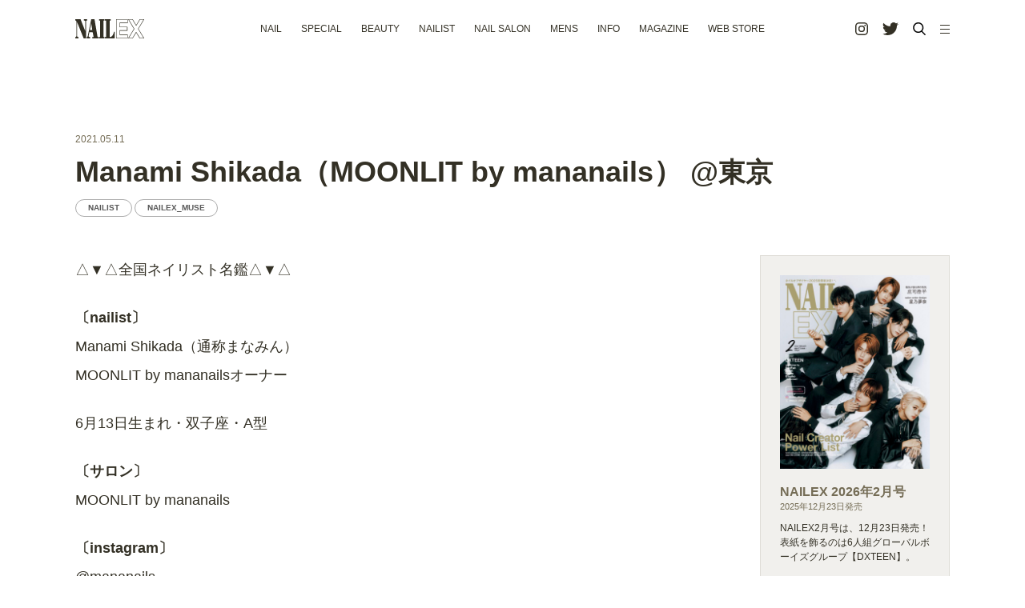

--- FILE ---
content_type: text/html; charset=UTF-8
request_url: https://nailex.jp/nailist/manamishikada-moonlitbymananails
body_size: 10193
content:
<!DOCTYPE html>
<html lang="ja">
<head>
	<meta charset="UTF-8">
	<title>Manami Shikada（MOONLIT by mananails） @東京 | NAILEX</title>
	<meta name="author" content="NAILEX">
	<meta name="viewport" content="width=device-width,initial-scale=1.0,minimum-scale=1.0,maximum-scale=1.0,user-scalable=no">
	<meta http-equiv="X-UA-Compatible" content="IE=edge,chrome=1">
	<link rel="icon" href="https://nailex.jp/wp-content/themes/suifu-wp/dist/img/favicon.png?date=20210430">
	<link rel="apple-touch-icon" href="https://nailex.jp/wp-content/themes/suifu-wp/dist/img/apple-touch-icon.png?date=20210430">

	<link href="https://nailex.jp/wp-content/themes/suifu-wp/dist/css/style.css?date=20240621" rel="stylesheet">
	<script src="https://polyfill.io/v2/polyfill.min.js?features=IntersectionObserver"></script>

	<meta name='robots' content='index, follow, max-image-preview:large, max-snippet:-1, max-video-preview:-1' />

	<!-- This site is optimized with the Yoast SEO plugin v16.2 - https://yoast.com/wordpress/plugins/seo/ -->
	<link rel="canonical" href="https://nailex.jp/nailist/manamishikada-moonlitbymananails" />
	<meta property="og:locale" content="ja_JP" />
	<meta property="og:type" content="article" />
	<meta property="og:title" content="Manami Shikada（MOONLIT by mananails） @東京 | NAILEX" />
	<meta property="og:description" content="△▼△全国ネイリスト名鑑△▼△ 〔nailist〕Manami Shikada（通称まなみん）MOONLIT by mananailsオーナー 6月13日生まれ・双子座・A型 〔サロン〕MOONLIT by manana..." />
	<meta property="og:url" content="https://nailex.jp/nailist/manamishikada-moonlitbymananails" />
	<meta property="og:site_name" content="NAILEX" />
	<meta property="article:published_time" content="2021-05-11T08:01:02+00:00" />
	<meta property="article:modified_time" content="2021-06-08T07:40:10+00:00" />
	<meta property="og:image" content="https://nailex.jp/wp-content/uploads/2021/05/0179-scaled-e1620720041781.jpg" />
	<meta property="og:image:width" content="1701" />
	<meta property="og:image:height" content="1132" />
	<meta name="twitter:card" content="summary_large_image" />
	<meta name="twitter:creator" content="@NAILEX_OFFICIAL" />
	<meta name="twitter:site" content="@NAILEX_OFFICIAL" />
	<meta name="twitter:label1" content="によって書かれた">
	<meta name="twitter:data1" content="nailex-driver">
	<meta name="twitter:label2" content="推定読書時間">
	<meta name="twitter:data2" content="1分">
	<script type="application/ld+json" class="yoast-schema-graph">{"@context":"https://schema.org","@graph":[{"@type":"WebSite","@id":"https://nailex.jp/#website","url":"https://nailex.jp/","name":"NAILEX","description":"\u30cd\u30a4\u30ea\u30b9\u30c8\u306b\u3088\u308b\u30cd\u30a4\u30ea\u30b9\u30c8\u306e\u305f\u3081\u306e\u30cd\u30a4\u30eb\u30de\u30ac\u30b8\u30f3","potentialAction":[{"@type":"SearchAction","target":"https://nailex.jp/?s={search_term_string}","query-input":"required name=search_term_string"}],"inLanguage":"ja"},{"@type":"ImageObject","@id":"https://nailex.jp/nailist/manamishikada-moonlitbymananails#primaryimage","inLanguage":"ja","url":"https://nailex.jp/wp-content/uploads/2021/05/0179-scaled-e1620720041781.jpg","contentUrl":"https://nailex.jp/wp-content/uploads/2021/05/0179-scaled-e1620720041781.jpg","width":1701,"height":1132},{"@type":"WebPage","@id":"https://nailex.jp/nailist/manamishikada-moonlitbymananails#webpage","url":"https://nailex.jp/nailist/manamishikada-moonlitbymananails","name":"Manami Shikada\uff08MOONLIT by mananails\uff09 @\u6771\u4eac | NAILEX","isPartOf":{"@id":"https://nailex.jp/#website"},"primaryImageOfPage":{"@id":"https://nailex.jp/nailist/manamishikada-moonlitbymananails#primaryimage"},"datePublished":"2021-05-11T08:01:02+00:00","dateModified":"2021-06-08T07:40:10+00:00","author":{"@id":"https://nailex.jp/#/schema/person/8231a2ad32ecba5a78a38fc8abda45a8"},"breadcrumb":{"@id":"https://nailex.jp/nailist/manamishikada-moonlitbymananails#breadcrumb"},"inLanguage":"ja","potentialAction":[{"@type":"ReadAction","target":["https://nailex.jp/nailist/manamishikada-moonlitbymananails"]}]},{"@type":"BreadcrumbList","@id":"https://nailex.jp/nailist/manamishikada-moonlitbymananails#breadcrumb","itemListElement":[{"@type":"ListItem","position":1,"item":{"@type":"WebPage","@id":"https://nailex.jp/","url":"https://nailex.jp/","name":"\u30db\u30fc\u30e0"}},{"@type":"ListItem","position":2,"item":{"@type":"WebPage","@id":"https://nailex.jp/article","url":"https://nailex.jp/article","name":"article"}},{"@type":"ListItem","position":3,"item":{"@id":"https://nailex.jp/nailist/manamishikada-moonlitbymananails#webpage"}}]},{"@type":"Person","@id":"https://nailex.jp/#/schema/person/8231a2ad32ecba5a78a38fc8abda45a8","name":"nailex-driver","image":{"@type":"ImageObject","@id":"https://nailex.jp/#personlogo","inLanguage":"ja","url":"https://secure.gravatar.com/avatar/363aa824b91dc3fb864cdbdd3f270c14?s=96&d=mm&r=g","contentUrl":"https://secure.gravatar.com/avatar/363aa824b91dc3fb864cdbdd3f270c14?s=96&d=mm&r=g","caption":"nailex-driver"}}]}</script>
	<!-- / Yoast SEO plugin. -->


<link rel='dns-prefetch' href='//s.w.org' />
<link rel="alternate" type="application/rss+xml" title="NAILEX &raquo; Manami Shikada（MOONLIT by mananails） @東京 のコメントのフィード" href="https://nailex.jp/nailist/manamishikada-moonlitbymananails/feed" />
<link rel='stylesheet' id='aco-frontend-css-css'  href='https://nailex.jp/wp-content/plugins/advanced-custom-options/dist/css/aco-frontend.css?ver=5.7' type='text/css' media='all' />
<link rel="https://api.w.org/" href="https://nailex.jp/wp-json/" /><link rel="alternate" type="application/json" href="https://nailex.jp/wp-json/wp/v2/posts/931" /><link rel='shortlink' href='https://nailex.jp/?p=931' />
<link rel="alternate" type="application/json+oembed" href="https://nailex.jp/wp-json/oembed/1.0/embed?url=https%3A%2F%2Fnailex.jp%2Fnailist%2Fmanamishikada-moonlitbymananails" />
<link rel="alternate" type="text/xml+oembed" href="https://nailex.jp/wp-json/oembed/1.0/embed?url=https%3A%2F%2Fnailex.jp%2Fnailist%2Fmanamishikada-moonlitbymananails&#038;format=xml" />

	</head>
<body class="post-template-default single single-post postid-931 single-format-standard">
<div id="fb-root"></div>
<script async defer crossorigin="anonymous" src="https://connect.facebook.net/ja_JP/sdk.js#xfbml=1&version=v8.0&appId=1188837897974872&autoLogAppEvents=1" nonce="YIBMyA5s"></script>

<div id="wrapper">
	<header id="header">
		<div class="container">

			<div id="navi">
				<div class="left home">
					<h1><a href="/">
						<svg viewBox="0 0 417.48 116.22">
							<g><g>
								<path class="cls-1" d="M71.84,8.35V0H52.76V8.35C61,8.35,61,8.84,61,18.89v54L32,0H0V8.35c3.37,0,4.07,0,5.19,1.15,1.55,1.65,1.55,3.79,1.55,10.7v81.41c0,6.26-1.83,6.26-6.74,6.26v8.35H19.36v-8.35c-4.91,0-5.89,0-6.87-1.65-1-1.48-1-2.14-1-10.37V18.72l39.42,97.5H65.39V18.89c.14-7.91.14-8.07.7-9.06,1-1.48,1.68-1.48,5.75-1.48M103,65.74H88.3L96.66,24.2ZM103,116.22H141.7v-8.35h-6.45L116.59,0H96.66L77.3,94.87c-2.11,11.68-3.23,12.84-8.7,13v8.35H89.65v-8.35c-5.62-.16-8.56-.33-8.56-5.1a53.68,53.68,0,0,1,1.12-7.9l3.4-16.56h19.75l5.89,29.56H103Zm41.87,0h31.72v-8.35h-5.42V8.35h5.42V0H144.85V8.35h5.31v99.52h-5.31Zm93.68-40h-3.79c-2.53,9.22-5.61,20.75-13.61,27.49-5,4.28-9.4,4.12-13,4.12V8.35h6.46V0H179.77V8.35h6.74v99.52h-6.74v8.35h58.76Z"/><path class="cls-1" d="M316.48,116.22h-68A1.42,1.42,0,0,1,247,114.8V1.42A1.42,1.42,0,0,1,248.45,0h68a1.42,1.42,0,0,1,1.42,1.42V22.54A1.42,1.42,0,0,1,316.48,24H270.82V46.21h44.1a1.42,1.42,0,0,1,1.42,1.41V68.48a1.42,1.42,0,0,1-1.42,1.41H271V92.41h45.52a1.42,1.42,0,0,1,1.42,1.42v21A1.42,1.42,0,0,1,316.48,116.22Zm-66.61-2.83h65.19V95.24H269.54a1.41,1.41,0,0,1-1.41-1.41V68.48a1.41,1.41,0,0,1,1.41-1.42h44V49H269.4A1.42,1.42,0,0,1,268,47.62V22.54a1.42,1.42,0,0,1,1.42-1.42h45.66V2.83H249.87Z"/><path class="cls-1" d="M416.06,116.22h-25a1.44,1.44,0,0,1-1.22-.68l-20.56-34-20.56,34a1.43,1.43,0,0,1-1.21.68h-25a1.44,1.44,0,0,1-1.24-.72,1.41,1.41,0,0,1,0-1.43l33.95-55.75L321.31,2.15a1.39,1.39,0,0,1,0-1.43A1.42,1.42,0,0,1,322.52,0H347a1.42,1.42,0,0,1,1.21.68l21.08,34.61L390.37.68A1.43,1.43,0,0,1,391.58,0h24.48a1.44,1.44,0,0,1,1.24.72,1.43,1.43,0,0,1,0,1.43l-34,56.17,33.95,55.75a1.41,1.41,0,0,1,0,1.43A1.42,1.42,0,0,1,416.06,116.22Zm-24.19-2.84h21.67L380.45,59.06a1.41,1.41,0,0,1,0-1.47l33.1-54.75H392.38L370.5,38.75a1.42,1.42,0,0,1-1.21.68h0a1.43,1.43,0,0,1-1.21-.68L346.21,2.84H325l33.1,54.75a1.39,1.39,0,0,1,0,1.47L325,113.38h21.68l21.36-35.33a1.42,1.42,0,0,1,2.42,0Z"/>
							</g></g>
						</svg>
					</a></h1>
				</div>
				<div class="center">
					<ul>
																						<li class="dd ">
									<a href="https://nailex.jp/nail">NAIL</a>
																			<ol>
																							<li><a href="https://nailex.jp/nail/art">ART</a></li>
																							<li><a href="https://nailex.jp/nail/care">CARE</a></li>
																							<li><a href="https://nailex.jp/nail/gelnails">GEL NAILS</a></li>
																							<li><a href="https://nailex.jp/nail/polishnails">POLISH NAILS</a></li>
																							<li><a href="https://nailex.jp/nail/selfnails">SELF NAILS</a></li>
																							<li><a href="https://nailex.jp/nail/goods-nail">GOODS</a></li>
																							<li><a href="https://nailex.jp/nail/school">SCHOOL</a></li>
																					</ol>
																	</li>
															<li class="dd ">
									<a href="https://nailex.jp/special">SPECIAL</a>
																	</li>
															<li class="dd ">
									<a href="https://nailex.jp/beauty">BEAUTY</a>
																			<ol>
																							<li><a href="https://nailex.jp/beauty/eyebeauty">EYE BEAUTY</a></li>
																							<li><a href="https://nailex.jp/beauty/spa-beauty">SPA</a></li>
																					</ol>
																	</li>
															<li class="dd ">
									<a href="https://nailex.jp/nailist">NAILIST</a>
																			<ol>
																							<li><a href="https://nailex.jp/nailist/nailexmuse">NAILEX_MUSE</a></li>
																					</ol>
																	</li>
															<li class="dd ">
									<a href="https://nailex.jp/nailsalon">NAIL SALON</a>
																			<ol>
																							<li><a href="https://nailex.jp/nailsalon/fukumen">UNDERCOVER</a></li>
																					</ol>
																	</li>
															<li class="dd ">
									<a href="https://nailex.jp/goods">MENS</a>
																			<ol>
																							<li><a href="https://nailex.jp/goods/mens">MENS</a></li>
																					</ol>
																	</li>
															<li class="dd ">
									<a href="https://nailex.jp/info">INFO</a>
																			<ol>
																							<li><a href="https://nailex.jp/info/event">EVENT</a></li>
																							<li><a href="https://nailex.jp/info/news">NEWS</a></li>
																					</ol>
																	</li>
															<li class="dd ">
									<a href="https://nailex.jp/magazine">MAGAZINE</a>
																	</li>
							
							<li class="dd">
								<a href="https://www.caelumstore.jp/categories/2492604" target="_blank">WEB STORE</a>
							</li>

					</ul>

				</div>
				<div class="right">
					<ul>
						<li>
							<ul>
	
		<li><a href="https://www.instagram.com/nailex_official/" target="_blank">
		<svg class="icon" id="instagram" xmlns="http://www.w3.org/2000/svg" viewBox="0 0 50 50">
			<path d="M482.92,235.5c6.68,0,7.47,0,10.1.15a13.83,13.83,0,0,1,4.64.86,8.26,8.26,0,0,1,4.75,4.75,13.83,13.83,0,0,1,.86,4.64c.12,2.63.15,3.42.15,10.1s0,7.47-.15,10.1a13.83,13.83,0,0,1-.86,4.64,8.26,8.26,0,0,1-4.75,4.75,13.83,13.83,0,0,1-4.64.86c-2.63.12-3.42.15-10.1.15s-7.47,0-10.1-.15a13.83,13.83,0,0,1-4.64-.86,7.8,7.8,0,0,1-2.88-1.87,7.93,7.93,0,0,1-1.87-2.88,13.83,13.83,0,0,1-.86-4.64c-.12-2.63-.15-3.42-.15-10.1s0-7.47.15-10.1a13.83,13.83,0,0,1,.86-4.64,7.93,7.93,0,0,1,1.87-2.88,7.8,7.8,0,0,1,2.88-1.87,13.83,13.83,0,0,1,4.64-.86c2.63-.12,3.43-.15,10.1-.15m0-4.5c-6.79,0-7.64,0-10.31.15a18.28,18.28,0,0,0-6.07,1.16,12.89,12.89,0,0,0-7.31,7.31,18.28,18.28,0,0,0-1.16,6.07c-.12,2.67-.15,3.52-.15,10.31s0,7.64.15,10.31a18.28,18.28,0,0,0,1.16,6.07,12.89,12.89,0,0,0,7.31,7.31,18.28,18.28,0,0,0,6.07,1.16c2.67.12,3.52.15,10.31.15s7.64,0,10.31-.15a18.28,18.28,0,0,0,6.07-1.16,12.89,12.89,0,0,0,7.31-7.31,18.28,18.28,0,0,0,1.16-6.07c.12-2.67.15-3.52.15-10.31s0-7.64-.15-10.31a18.28,18.28,0,0,0-1.16-6.07,12.89,12.89,0,0,0-7.31-7.31,18.28,18.28,0,0,0-6.07-1.16c-2.67-.12-3.52-.15-10.31-.15Z" transform="translate(-457.92 -231)"></path><path d="M482.92,243.16A12.84,12.84,0,1,0,495.76,256,12.84,12.84,0,0,0,482.92,243.16Zm0,21.17a8.33,8.33,0,1,1,8.33-8.33A8.33,8.33,0,0,1,482.92,264.33Z" transform="translate(-457.92 -231)"></path><circle cx="38.35" cy="11.65" r="3"></circle>
		</svg>
	</a></li>
	
		<li><a href="https://twitter.com/NAILEX_OFFICIAL" target="_blank">
		<svg class="icon" id="twitter" data-name="twitter" xmlns="http://www.w3.org/2000/svg" viewBox="0 0 50 40.63">
			<path class="cls-1" d="M340.73,184.51a20.4,20.4,0,0,1-5.89,1.62,10.25,10.25,0,0,0,4.51-5.68,20.45,20.45,0,0,1-6.51,2.49,10.27,10.27,0,0,0-17.75,7,10.06,10.06,0,0,0,.27,2.34,29.13,29.13,0,0,1-21.15-10.72,10.25,10.25,0,0,0,3.18,13.69,10.16,10.16,0,0,1-4.65-1.28v.13A10.27,10.27,0,0,0,301,204.18a10.47,10.47,0,0,1-2.7.36,11.08,11.08,0,0,1-1.93-.18,10.26,10.26,0,0,0,9.58,7.12,20.58,20.58,0,0,1-12.74,4.39,21.94,21.94,0,0,1-2.45-.14,29,29,0,0,0,15.73,4.61c18.87,0,29.18-15.64,29.18-29.19,0-.45,0-.89,0-1.33A20.52,20.52,0,0,0,340.73,184.51Z" transform="translate(-290.73 -179.7)"></path></svg>
	</a></li>
	
	</ul>
						</li>
					</ul>
					<button id="header-search-open"></button>
					<button class="drawer-handle hamburger"><span class="meat"></span></button>
				</div>
			</div>

		</div>

		<div id="header-search">
			<div class="container">
				<form method="get" id="searchform" action="https://nailex.jp">
  <div class="text"><input type="text" name="s" id="s" placeholder="SEARCH NAILEX..."></div>
  <div class="submit"><button type="submit">検索する</button></div>
  <input type="hidden" name="post_type" value="post">
</form>
				<button id="header-search-close"></button>
			</div>
		</div>

	</header>


	<nav class="nav-category">
		<ul>
			
							<li>
					<a href="https://nailex.jp/nail/art">ART</a>
				</li>
							<li>
					<a href="https://nailex.jp/nail/care">CARE</a>
				</li>
							<li>
					<a href="https://nailex.jp/nail/gelnails">GEL NAILS</a>
				</li>
							<li>
					<a href="https://nailex.jp/nail/polishnails">POLISH NAILS</a>
				</li>
							<li>
					<a href="https://nailex.jp/nail/selfnails">SELF NAILS</a>
				</li>
							<li>
					<a href="https://nailex.jp/nail/goods-nail">GOODS</a>
				</li>
							<li>
					<a href="https://nailex.jp/nail/school">SCHOOL</a>
				</li>
					</ul>
	</nav>
<main id="contents">
  <article class="single-container">

          
        <section>
        <div class="container">

          <div class="row">
            <div class="column col-12">
              <div class="single-heading">
                <div>
                  <p class="post-date">2021.05.11</p>
                </div>
                <h2 class="page-title jpen">Manami Shikada（MOONLIT by mananails） @<span class="jp">東</span><span class="jp">京</span></h2>
                <div class="meta">
                                      <div class="post-category"><ul>
                                              <li class="nailist"><a class="icon" href="https://nailex.jp/nailist">NAILIST</a></li>
                                              <li class="nailexmuse"><a class="icon" href="https://nailex.jp/nailist/nailexmuse">NAILEX_MUSE</a></li>
                                          </ul></div>
                                                    </div>
              </div>
            </div>
            <div class="column col-12 col-md-8 col-lg-9">
              <div class="single-body">

                
                <div class="cms">
                  
<p>△▼△全国ネイリスト名鑑△▼△</p>



<p><strong>〔nailist〕</strong><br>Manami Shikada（通称まなみん）<br>MOONLIT by mananailsオーナー</p>



<p>6月13日生まれ・双子座・A型</p>



<p><strong>〔サロン〕</strong><br>MOONLIT by mananails</p>



<p><strong>〔instagram〕</strong><br><a href="https://www.instagram.com/mananails/">@mananails</a><br><a href="https://www.instagram.com/manashika/">@manashika</a><br><a href="https://www.instagram.com/moonlit_bymananails/">@moonlit_bymananails</a></p>



<p><strong>〔資格〕</strong><br>ネイル検定3級<br>美容師免許</p>



<p><strong>〔自身のプロダクツブランド〕</strong><br>EL MOON by mananails<br><a href="https://www.instagram.com/moonlit_shop/">@moonlit_shop</a></p>



<p>♡＿＿＿＿＿＿＿＿＿＿＿＿＿♡</p>



<p><strong>Q&amp;A</strong></p>



<p><strong>▫︎得意な技術は？</strong><br>✔︎マシンケア<br>✔︎ジェルアート</p>



<p><strong>▫︎あなたを一言で表現すると</strong><br>旅するネイリスト</p>



<p><strong>▫︎取り扱いジェルは？</strong><br>Prest　<a href="https://www.instagram.com/presto_official_nl/" target="_blank" rel="noreferrer noopener">@presto_official_nl</a><br>TRINA　<a href="https://www.instagram.com/trina_by_bonnail/" target="_blank" rel="noreferrer noopener">@trina_by_bonnail</a><br>NYCO gel　<a href="https://www.instagram.com/nycogel/" target="_blank" rel="noreferrer noopener">@nycogel</a></p>



<p><strong>▫︎ネイリストとしての野望は</strong><br>日本のネイルで世界をhappyに</p>



<p><strong>▫︎趣味</strong><br>旅行、インテリア</p>



<figure class="wp-block-image size-large"><img loading="lazy" width="1280" height="1920" src="https://nailex.jp/wp-content/uploads/2021/05/0185-1280x1920.jpg" alt="" class="wp-image-932"/></figure>



<h6>PROFILE</h6>



<h4>Manami Shikada（<a href="https://www.instagram.com/moonlit_bymananails/?hl=ja">MOONLIT by mananails</a>）<br>@<a href="https://www.instagram.com/mananails/?hl=ja">mananails</a><br></h4>
                </div>

                <div class="share"><div class="box">
	<p class="label">Share: </p>
	<ul>
		<li>
			<a class="button-link opensub facebook" href="http://www.facebook.com/sharer.php?u=https%3A%2F%2Fnailex.jp%2Fnailist%2Fmanamishikada-moonlitbymananails&t=Manami+Shikada%EF%BC%88MOONLIT+by+mananails%EF%BC%89+%40%E6%9D%B1%E4%BA%AC" target="_blank" title="Facebookでシェア">
				<svg xmlns="http://www.w3.org/2000/svg" width="50" height="50" viewBox="0 0 50 50">
					<path id="facebook" class="cls-1" d="M538.242,559H493.757A2.756,2.756,0,0,0,491,561.758v44.484A2.756,2.756,0,0,0,493.757,609h23.254V590.014h-7.027v-7.023h7.029v-5.743c0-6.459,4.888-10.292,10.65-10.292a36.24,36.24,0,0,1,5.335.388v6.623h-5.265c-3.133,0-3.718,1.554-3.718,3.739v5.286h9.022l-1.134,7.023h-7.888V609h14.227A2.757,2.757,0,0,0,541,606.242V561.758A2.757,2.757,0,0,0,538.242,559Z" transform="translate(-491 -559)"/>
				</svg>
			</a>
		</li>
		<li>
			<a class="button-link opensub twitter" href="http://twitter.com/intent/tweet?text=Manami+Shikada%EF%BC%88MOONLIT+by+mananails%EF%BC%89+%40%E6%9D%B1%E4%BA%AC&https%3A%2F%2Fnailex.jp%2Fnailist%2Fmanamishikada-moonlitbymananails&url=https%3A%2F%2Fnailex.jp%2Fnailist%2Fmanamishikada-moonlitbymananails" target="_blank" title="Twitterで共有">
				<svg xmlns="http://www.w3.org/2000/svg" width="50" height="40.969" viewBox="0 0 50 40.969">
					<path id="twitter.svg" class="cls-1" d="M800,568.815a20.4,20.4,0,0,1-5.892,1.63,10.363,10.363,0,0,0,4.511-5.725,20.431,20.431,0,0,1-6.514,2.511,10.245,10.245,0,0,0-17.746,7.079,10.463,10.463,0,0,0,.265,2.358,29.044,29.044,0,0,1-21.143-10.81,10.416,10.416,0,0,0,3.174,13.813,10.154,10.154,0,0,1-4.646-1.294c0,0.043,0,.086,0,0.13a10.33,10.33,0,0,0,8.229,10.145,10.187,10.187,0,0,1-4.633.177,10.281,10.281,0,0,0,9.583,7.185A20.564,20.564,0,0,1,750,600.3a28.854,28.854,0,0,0,15.725,4.649c18.868,0,29.186-15.766,29.186-29.437q0-.673-0.03-1.339A20.949,20.949,0,0,0,800,568.815Z" transform="translate(-750 -563.969)"/>
				</svg>
			</a>
		</li>
		<!-- li class="btns">
			<a class="button-link opensub googleplus" href="https://plus.google.com/share?url=https%3A%2F%2Fnailex.jp%2Fnailist%2Fmanamishikada-moonlitbymananails" target="_blank" title="Google+で共有">Google+で共有</a>
		</li -->
		<li>
			<iframe src="https://www.facebook.com/plugins/like.php?href=https%3A%2F%2Fnailex.jp%2Fnailist%2Fmanamishikada-moonlitbymananails&width=100&layout=button_count&action=like&show_faces=false&share=false&height=21" width="100" height="21" style="border:none;overflow:hidden;display:block;" scrolling="no" frameborder="0" allowTransparency="true"></iframe>
		</li>
	</ul>
</div></div>

              </div>
            </div>

            <div class="column col-12 col-md-4 col-lg-3">
              <div class="single-sidebar">

                <div class="sidebar-element">
                                    <div class="magazine">
                    <a href="https://www.amazon.co.jp/dp/B0G3TGWJ3L" target="_blank">
                      <img src="https://nailex.jp/wp-content/uploads/2025/12/2026.02-1586x2048-1-558x720.jpg" srcset="https://nailex.jp/wp-content/uploads/2025/12/2026.02-1586x2048-1-558x720.jpg 558w, https://nailex.jp/wp-content/uploads/2025/12/2026.02-1586x2048-1-1115x1440.jpg 1115w, https://nailex.jp/wp-content/uploads/2025/12/2026.02-1586x2048-1-1487x1920.jpg 1487w, https://nailex.jp/wp-content/uploads/2025/12/2026.02-1586x2048-1-768x992.jpg 768w, https://nailex.jp/wp-content/uploads/2025/12/2026.02-1586x2048-1-1190x1536.jpg 1190w, https://nailex.jp/wp-content/uploads/2025/12/2026.02-1586x2048-1.jpg 1586w" sizes="(max-width: 720px) 100vw, 720px" alt="">
                    </a>
                    <h5 class="magazine-publish">NAILEX 2026年2月号</h5>
                    <p class="magazine-publish-date">2025年12月23日発売</p>
                    <p class="magazine-description">NAILEX2月号は、12月23日発売！表紙を飾るのは6人組グローバルボーイズグループ【DXTEEN】。
</p>
                  </div>
                </div>

                                  <div class="category-list sidebar-element">
                    <h4 class="h">NAILIST</h4>
                    <ul class="list-flush">
                                            <li>
                        <div class="post obs">
	<a class="card --horizontal" href="https://nailex.jp/special/urawa-britneytokyo">
		<div class="card-image">
			<div class="ratio-1x1">
									<img width="1440" height="960" src="https://nailex.jp/wp-content/uploads/2025/08/FB-Img42694-1440x960.jpg" class="objectfit wp-post-image" alt="" loading="lazy" srcset="https://nailex.jp/wp-content/uploads/2025/08/FB-Img42694-1440x960.jpg 1440w, https://nailex.jp/wp-content/uploads/2025/08/FB-Img42694-1920x1280.jpg 1920w, https://nailex.jp/wp-content/uploads/2025/08/FB-Img42694-720x480.jpg 720w, https://nailex.jp/wp-content/uploads/2025/08/FB-Img42694-768x512.jpg 768w, https://nailex.jp/wp-content/uploads/2025/08/FB-Img42694-1536x1024.jpg 1536w, https://nailex.jp/wp-content/uploads/2025/08/FB-Img42694-2048x1365.jpg 2048w" sizes="(max-width: 1440px) 100vw, 1440px" />							</div>
		</div>
		<div class="card-body">
						
			<h5 class="title jpen"><span class="jp">私</span><span class="jp">が</span>URAWA<span class="jp">を</span><span class="jp">選</span><span class="jp">ぶ</span><span class="jp">理</span><span class="jp">由</span>【Britney TOKYO】<span class="jp">さ</span><span class="jp">ん</span></h5>
			<!-- p class="post-date">4 months ago</p -->
							<div class="post-tag"><ul>
											<li class="exmuse">exmuse</li>
									</ul></div>
					</div>
	</a>
</div>
                      </li>
                                          <li>
                        <div class="post obs">
	<a class="card --horizontal" href="https://nailex.jp/special/urawa-marina">
		<div class="card-image">
			<div class="ratio-1x1">
									<img width="1219" height="1440" src="https://nailex.jp/wp-content/uploads/2025/06/FB-Nikon-4541-1-1219x1440.jpg" class="objectfit wp-post-image" alt="" loading="lazy" srcset="https://nailex.jp/wp-content/uploads/2025/06/FB-Nikon-4541-1-1219x1440.jpg 1219w, https://nailex.jp/wp-content/uploads/2025/06/FB-Nikon-4541-1-609x720.jpg 609w, https://nailex.jp/wp-content/uploads/2025/06/FB-Nikon-4541-1-768x907.jpg 768w, https://nailex.jp/wp-content/uploads/2025/06/FB-Nikon-4541-1-1300x1536.jpg 1300w, https://nailex.jp/wp-content/uploads/2025/06/FB-Nikon-4541-1.jpg 1372w" sizes="(max-width: 1219px) 100vw, 1219px" />							</div>
		</div>
		<div class="card-body">
						
			<h5 class="title jpen"><span class="jp">私</span><span class="jp">が</span>URAWA<span class="jp">を</span><span class="jp">選</span><span class="jp">ぶ</span><span class="jp">理</span><span class="jp">由</span>【MARINA】<span class="jp">さ</span><span class="jp">ん</span></h5>
			<!-- p class="post-date">6 months ago</p -->
							<div class="post-tag"><ul>
											<li class="exmuse">exmuse</li>
									</ul></div>
					</div>
	</a>
</div>
                      </li>
                                          <li>
                        <div class="post obs">
	<a class="card --horizontal" href="https://nailex.jp/special/urawa-kurosakieriko">
		<div class="card-image">
			<div class="ratio-1x1">
									<img width="958" height="1440" src="https://nailex.jp/wp-content/uploads/2025/05/b4d6ae2c7ed00241f02d89a7653f5842-958x1440.jpg" class="objectfit wp-post-image" alt="" loading="lazy" srcset="https://nailex.jp/wp-content/uploads/2025/05/b4d6ae2c7ed00241f02d89a7653f5842-958x1440.jpg 958w, https://nailex.jp/wp-content/uploads/2025/05/b4d6ae2c7ed00241f02d89a7653f5842-479x720.jpg 479w, https://nailex.jp/wp-content/uploads/2025/05/b4d6ae2c7ed00241f02d89a7653f5842-768x1154.jpg 768w, https://nailex.jp/wp-content/uploads/2025/05/b4d6ae2c7ed00241f02d89a7653f5842-1022x1536.jpg 1022w, https://nailex.jp/wp-content/uploads/2025/05/b4d6ae2c7ed00241f02d89a7653f5842.jpg 1263w" sizes="(max-width: 958px) 100vw, 958px" />							</div>
		</div>
		<div class="card-body">
						
			<h5 class="title jpen"><span class="jp">私</span><span class="jp">が</span>URAWA<span class="jp">を</span><span class="jp">選</span><span class="jp">ぶ</span><span class="jp">理</span><span class="jp">由</span>【<span class="jp">黒</span><span class="jp">崎</span><span class="jp">え</span><span class="jp">り</span><span class="jp">子</span>】<span class="jp">さ</span><span class="jp">ん</span></h5>
			<!-- p class="post-date">8 months ago</p -->
							<div class="post-tag"><ul>
											<li class="exmuse">exmuse</li>
									</ul></div>
					</div>
	</a>
</div>
                      </li>
                                          <li>
                        <div class="post obs">
	<a class="card --horizontal" href="https://nailex.jp/nailist/yamamotoanri">
		<div class="card-image">
			<div class="ratio-1x1">
									<img width="1155" height="1419" src="https://nailex.jp/wp-content/uploads/2023/06/IMG_7950.jpg" class="objectfit wp-post-image" alt="" loading="lazy" srcset="https://nailex.jp/wp-content/uploads/2023/06/IMG_7950.jpg 1155w, https://nailex.jp/wp-content/uploads/2023/06/IMG_7950-586x720.jpg 586w, https://nailex.jp/wp-content/uploads/2023/06/IMG_7950-768x944.jpg 768w" sizes="(max-width: 1155px) 100vw, 1155px" />							</div>
		</div>
		<div class="card-body">
						
			<h5 class="title jpen"><span class="jp">山</span><span class="jp">本</span><span class="jp">杏</span><span class="jp">里</span>　@tokyo</h5>
			<!-- p class="post-date">31 months ago</p -->
					</div>
	</a>
</div>
                      </li>
                                          <li>
                        <div class="post obs">
	<a class="card --horizontal" href="https://nailex.jp/nailist/ayano">
		<div class="card-image">
			<div class="ratio-1x1">
									<img width="1081" height="1440" src="https://nailex.jp/wp-content/uploads/2023/06/IMG_7797-1081x1440.jpg" class="objectfit wp-post-image" alt="" loading="lazy" srcset="https://nailex.jp/wp-content/uploads/2023/06/IMG_7797-1081x1440.jpg 1081w, https://nailex.jp/wp-content/uploads/2023/06/IMG_7797-541x720.jpg 541w, https://nailex.jp/wp-content/uploads/2023/06/IMG_7797-768x1023.jpg 768w, https://nailex.jp/wp-content/uploads/2023/06/IMG_7797-1153x1536.jpg 1153w, https://nailex.jp/wp-content/uploads/2023/06/IMG_7797.jpg 1170w" sizes="(max-width: 1081px) 100vw, 1081px" />							</div>
		</div>
		<div class="card-body">
						
			<h5 class="title jpen">Ayano　@tokyo</h5>
			<!-- p class="post-date">31 months ago</p -->
					</div>
	</a>
</div>
                      </li>
                                        </ul>
                  </div>
                

                <div class="category-list sidebar-element">
                  <h4 class="h">Tag</h4>
                  <ul class="tag-list">
                    <li><a href='https://nailex.jp/tag/care'>#care</a></li><li><a href='https://nailex.jp/tag/deco'>#deco</a></li><li><a href='https://nailex.jp/tag/exmuse'>#exmuse</a></li><li><a href='https://nailex.jp/tag/eyebeauty'>#eyebeauty</a></li><li><a href='https://nailex.jp/tag/gadget'>#gadget</a></li><li><a href='https://nailex.jp/tag/gelnails'>#gelnails</a></li><li><a href='https://nailex.jp/tag/goods'>#goods</a></li><li><a href='https://nailex.jp/tag/idea'>#idea</a></li><li><a href='https://nailex.jp/tag/magazine'>#MAGAZINE</a></li><li><a href='https://nailex.jp/tag/mens'>#mens</a></li><li><a href='https://nailex.jp/tag/nailist'>#nailist</a></li><li><a href='https://nailex.jp/tag/nails'>#nails</a></li><li><a href='https://nailex.jp/tag/nailsalon'>#nailsalon</a></li><li><a href='https://nailex.jp/tag/salonwork'>#salonwork</a></li><li><a href='https://nailex.jp/tag/%e3%83%8d%e3%82%a4%e3%83%ab%e3%82%b5%e3%83%ad%e3%83%b3%e5%a4%a7%e5%86%92%e9%99%ba'>#ネイルサロン大冒険</a></li><li><a href='https://nailex.jp/tag/%e7%b7%a8%e9%9b%86%e9%83%a8k'>#編集部K</a></li><li><a href='https://nailex.jp/tag/%e7%b7%a8%e9%9b%86%e9%83%a8m'>#編集部M</a></li><li><a href='https://nailex.jp/tag/%e7%b7%a8%e9%9b%86%e9%83%a8r'>#編集部R</a></li><li><a href='https://nailex.jp/tag/%e8%a6%86%e9%9d%a2'>#覆面</a></li>                  </ul>
                </div>

              </div>
            </div>
          </div>

        </div>
        </section>

          
  </article>
</main>
  <footer id="footer">
    <div class="container">
      <div class="box">
        <div class="links">
          <ul>
            <li><a href="https://nailex.jp/about">ABOUT</a></li>
            <li><a href="https://nailex.jp/privacy">PRIVACY</a></li>
            <li><a href="JavaScript:mail_to('','')">ADVERTISE</a></li>
            <li><a href="JavaScript:mail_to('','')">CONTACT</a></li>
          </ul>
        </div>
        <p class="copyright">&copy; 2026 NAILEX.<!-- / Website by <a href="https://suifudesign.com/?ref=https://nailex.jp" target="_blank">Suifu</a>. --></p>
      </div>
    </div>
  </footer>

  <nav id="drawer">
	<div class="inbox">
		<ul>
			<!--
			<li class=""><a href="https://nailex.jp/nailgallery">Nail Gallery</a></li>
			-->

										<li class="">
					<a href="https://nailex.jp/nail">NAIL</a>
				</li>
							<li class="">
					<a href="https://nailex.jp/special">SPECIAL</a>
				</li>
							<li class="">
					<a href="https://nailex.jp/beauty">BEAUTY</a>
				</li>
							<li class="">
					<a href="https://nailex.jp/nailist">NAILIST</a>
				</li>
							<li class="">
					<a href="https://nailex.jp/nailsalon">NAIL SALON</a>
				</li>
							<li class="">
					<a href="https://nailex.jp/goods">MENS</a>
				</li>
							<li class="">
					<a href="https://nailex.jp/info">INFO</a>
				</li>
							<li class="">
					<a href="https://nailex.jp/magazine">MAGAZINE</a>
				</li>
			
			<li>
				<a href="https://www.caelumstore.jp/categories/2492604" target="_blank">WEB STORE</a>
			</li>

			<li>
				<ul>
	
		<li><a href="https://www.instagram.com/nailex_official/" target="_blank">
		<svg class="icon" id="instagram" xmlns="http://www.w3.org/2000/svg" viewBox="0 0 50 50">
			<path d="M482.92,235.5c6.68,0,7.47,0,10.1.15a13.83,13.83,0,0,1,4.64.86,8.26,8.26,0,0,1,4.75,4.75,13.83,13.83,0,0,1,.86,4.64c.12,2.63.15,3.42.15,10.1s0,7.47-.15,10.1a13.83,13.83,0,0,1-.86,4.64,8.26,8.26,0,0,1-4.75,4.75,13.83,13.83,0,0,1-4.64.86c-2.63.12-3.42.15-10.1.15s-7.47,0-10.1-.15a13.83,13.83,0,0,1-4.64-.86,7.8,7.8,0,0,1-2.88-1.87,7.93,7.93,0,0,1-1.87-2.88,13.83,13.83,0,0,1-.86-4.64c-.12-2.63-.15-3.42-.15-10.1s0-7.47.15-10.1a13.83,13.83,0,0,1,.86-4.64,7.93,7.93,0,0,1,1.87-2.88,7.8,7.8,0,0,1,2.88-1.87,13.83,13.83,0,0,1,4.64-.86c2.63-.12,3.43-.15,10.1-.15m0-4.5c-6.79,0-7.64,0-10.31.15a18.28,18.28,0,0,0-6.07,1.16,12.89,12.89,0,0,0-7.31,7.31,18.28,18.28,0,0,0-1.16,6.07c-.12,2.67-.15,3.52-.15,10.31s0,7.64.15,10.31a18.28,18.28,0,0,0,1.16,6.07,12.89,12.89,0,0,0,7.31,7.31,18.28,18.28,0,0,0,6.07,1.16c2.67.12,3.52.15,10.31.15s7.64,0,10.31-.15a18.28,18.28,0,0,0,6.07-1.16,12.89,12.89,0,0,0,7.31-7.31,18.28,18.28,0,0,0,1.16-6.07c.12-2.67.15-3.52.15-10.31s0-7.64-.15-10.31a18.28,18.28,0,0,0-1.16-6.07,12.89,12.89,0,0,0-7.31-7.31,18.28,18.28,0,0,0-6.07-1.16c-2.67-.12-3.52-.15-10.31-.15Z" transform="translate(-457.92 -231)"></path><path d="M482.92,243.16A12.84,12.84,0,1,0,495.76,256,12.84,12.84,0,0,0,482.92,243.16Zm0,21.17a8.33,8.33,0,1,1,8.33-8.33A8.33,8.33,0,0,1,482.92,264.33Z" transform="translate(-457.92 -231)"></path><circle cx="38.35" cy="11.65" r="3"></circle>
		</svg>
	</a></li>
	
		<li><a href="https://twitter.com/NAILEX_OFFICIAL" target="_blank">
		<svg class="icon" id="twitter" data-name="twitter" xmlns="http://www.w3.org/2000/svg" viewBox="0 0 50 40.63">
			<path class="cls-1" d="M340.73,184.51a20.4,20.4,0,0,1-5.89,1.62,10.25,10.25,0,0,0,4.51-5.68,20.45,20.45,0,0,1-6.51,2.49,10.27,10.27,0,0,0-17.75,7,10.06,10.06,0,0,0,.27,2.34,29.13,29.13,0,0,1-21.15-10.72,10.25,10.25,0,0,0,3.18,13.69,10.16,10.16,0,0,1-4.65-1.28v.13A10.27,10.27,0,0,0,301,204.18a10.47,10.47,0,0,1-2.7.36,11.08,11.08,0,0,1-1.93-.18,10.26,10.26,0,0,0,9.58,7.12,20.58,20.58,0,0,1-12.74,4.39,21.94,21.94,0,0,1-2.45-.14,29,29,0,0,0,15.73,4.61c18.87,0,29.18-15.64,29.18-29.19,0-.45,0-.89,0-1.33A20.52,20.52,0,0,0,340.73,184.51Z" transform="translate(-290.73 -179.7)"></path></svg>
	</a></li>
	
	</ul>
			</li>
		</ul>
	</div>
</nav>
</div><script type='text/javascript' id='aco-frontend-js-js-extra'>
/* <![CDATA[ */
var acoData = {"gdpr":"","gdpr_agreement_text_ja":"\u3053\u306e\u30a6\u30a7\u30d6\u30b5\u30a4\u30c8\u3067\u306f\u3001\u3088\u308a\u826f\u3044\u30b5\u30fc\u30d3\u30b9\u3092\u63d0\u4f9b\u3059\u308b\u305f\u3081\u306b\u30af\u30c3\u30ad\u30fc\u3092\u4f7f\u7528\u3057\u3066\u3044\u307e\u3059\u3002","gdpr_agreement_text_en":"This website uses cookies to provide better services.","gtag":"G-11ZC17RQ6E","privacypolicy_url_ja":"https:\/\/nailex.jp\/privacy","privacypolicy_url_en":""};
/* ]]> */
</script>
<script type='text/javascript' src='https://nailex.jp/wp-content/plugins/advanced-custom-options/dist/js/aco-frontend.js' id='aco-frontend-js-js'></script>
<script type='text/javascript' src='https://nailex.jp/wp-includes/js/wp-embed.min.js?ver=5.7' id='wp-embed-js'></script>
<script src="https://nailex.jp/wp-content/themes/suifu-wp/dist/js/script.js?date=20240621"></script>
<script type="text/javascript">
function converter(M){
  var str="", str_as="";
  for(var i=0;i<M.length;i++){
    str_as = M.charCodeAt(i);
    str += String.fromCharCode(str_as + 1);
  }
  return str;
}
function mail_to(k_1,k_2){
  eval(String.fromCharCode(108,111,99,97,116,105,111,110,46,104,114,101,102,32,61,32,39,109,97,105,108,116,111,58) + escape(k_1) + converter(String.fromCharCode(109,96,104,107,100,119,63,98,96,100,107,116,108,44,105,111,45,98,110,108,62,114,116,97,105,100,98,115,60)) + escape(k_2) + "'");
}
</script>
</body>
</html>


--- FILE ---
content_type: text/css
request_url: https://nailex.jp/wp-content/themes/suifu-wp/dist/css/style.css?date=20240621
body_size: 40925
content:
/**
 * Swiper 6.5.0
 * Most modern mobile touch slider and framework with hardware accelerated transitions
 * https://swiperjs.com
 *
 * Copyright 2014-2021 Vladimir Kharlampidi
 *
 * Released under the MIT License
 *
 * Released on: March 5, 2021
 */
@font-face {
  font-family: "swiper-icons";
  src: url("data:application/font-woff;charset=utf-8;base64, [base64]//wADZ2x5ZgAAAywAAADMAAAD2MHtryVoZWFkAAABbAAAADAAAAA2E2+eoWhoZWEAAAGcAAAAHwAAACQC9gDzaG10eAAAAigAAAAZAAAArgJkABFsb2NhAAAC0AAAAFoAAABaFQAUGG1heHAAAAG8AAAAHwAAACAAcABAbmFtZQAAA/gAAAE5AAACXvFdBwlwb3N0AAAFNAAAAGIAAACE5s74hXjaY2BkYGAAYpf5Hu/j+W2+MnAzMYDAzaX6QjD6/4//Bxj5GA8AuRwMYGkAPywL13jaY2BkYGA88P8Agx4j+/8fQDYfA1AEBWgDAIB2BOoAeNpjYGRgYNBh4GdgYgABEMnIABJzYNADCQAACWgAsQB42mNgYfzCOIGBlYGB0YcxjYGBwR1Kf2WQZGhhYGBiYGVmgAFGBiQQkOaawtDAoMBQxXjg/wEGPcYDDA4wNUA2CCgwsAAAO4EL6gAAeNpj2M0gyAACqxgGNWBkZ2D4/wMA+xkDdgAAAHjaY2BgYGaAYBkGRgYQiAHyGMF8FgYHIM3DwMHABGQrMOgyWDLEM1T9/w8UBfEMgLzE////P/5//f/V/xv+r4eaAAeMbAxwIUYmIMHEgKYAYjUcsDAwsLKxc3BycfPw8jEQA/[base64]/uznmfPFBNODM2K7MTQ45YEAZqGP81AmGGcF3iPqOop0r1SPTaTbVkfUe4HXj97wYE+yNwWYxwWu4v1ugWHgo3S1XdZEVqWM7ET0cfnLGxWfkgR42o2PvWrDMBSFj/IHLaF0zKjRgdiVMwScNRAoWUoH78Y2icB/yIY09An6AH2Bdu/UB+yxopYshQiEvnvu0dURgDt8QeC8PDw7Fpji3fEA4z/PEJ6YOB5hKh4dj3EvXhxPqH/SKUY3rJ7srZ4FZnh1PMAtPhwP6fl2PMJMPDgeQ4rY8YT6Gzao0eAEA409DuggmTnFnOcSCiEiLMgxCiTI6Cq5DZUd3Qmp10vO0LaLTd2cjN4fOumlc7lUYbSQcZFkutRG7g6JKZKy0RmdLY680CDnEJ+UMkpFFe1RN7nxdVpXrC4aTtnaurOnYercZg2YVmLN/d/gczfEimrE/fs/bOuq29Zmn8tloORaXgZgGa78yO9/cnXm2BpaGvq25Dv9S4E9+5SIc9PqupJKhYFSSl47+Qcr1mYNAAAAeNptw0cKwkAAAMDZJA8Q7OUJvkLsPfZ6zFVERPy8qHh2YER+3i/BP83vIBLLySsoKimrqKqpa2hp6+jq6RsYGhmbmJqZSy0sraxtbO3sHRydnEMU4uR6yx7JJXveP7WrDycAAAAAAAH//wACeNpjYGRgYOABYhkgZgJCZgZNBkYGLQZtIJsFLMYAAAw3ALgAeNolizEKgDAQBCchRbC2sFER0YD6qVQiBCv/H9ezGI6Z5XBAw8CBK/m5iQQVauVbXLnOrMZv2oLdKFa8Pjuru2hJzGabmOSLzNMzvutpB3N42mNgZGBg4GKQYzBhYMxJLMlj4GBgAYow/P/PAJJhLM6sSoWKfWCAAwDAjgbRAAB42mNgYGBkAIIbCZo5IPrmUn0hGA0AO8EFTQAA") format("woff");
  font-weight: 400;
  font-style: normal;
}
:root {
  --swiper-theme-color: #007aff;
}

.swiper-container {
  margin-left: auto;
  margin-right: auto;
  position: relative;
  overflow: hidden;
  list-style: none;
  padding: 0;
  /* Fix of Webkit flickering */
  z-index: 1;
}

.swiper-container-vertical > .swiper-wrapper {
  -webkit-box-orient: vertical;
  -webkit-box-direction: normal;
  -webkit-flex-direction: column;
      -ms-flex-direction: column;
          flex-direction: column;
}

.swiper-wrapper {
  position: relative;
  width: 100%;
  height: 100%;
  z-index: 1;
  display: -webkit-box;
  display: -webkit-flex;
  display: -ms-flexbox;
  display: flex;
  -webkit-transition-property: -webkit-transform;
  transition-property: -webkit-transform;
  transition-property: transform;
  transition-property: transform, -webkit-transform;
  -webkit-box-sizing: content-box;
          box-sizing: content-box;
}

.swiper-container-android .swiper-slide,
.swiper-wrapper {
  -webkit-transform: translate3d(0px, 0, 0);
          transform: translate3d(0px, 0, 0);
}

.swiper-container-multirow > .swiper-wrapper {
  -webkit-flex-wrap: wrap;
      -ms-flex-wrap: wrap;
          flex-wrap: wrap;
}

.swiper-container-multirow-column > .swiper-wrapper {
  -webkit-flex-wrap: wrap;
      -ms-flex-wrap: wrap;
          flex-wrap: wrap;
  -webkit-box-orient: vertical;
  -webkit-box-direction: normal;
  -webkit-flex-direction: column;
      -ms-flex-direction: column;
          flex-direction: column;
}

.swiper-container-free-mode > .swiper-wrapper {
  -webkit-transition-timing-function: ease-out;
          transition-timing-function: ease-out;
  margin: 0 auto;
}

.swiper-container-pointer-events {
  -ms-touch-action: pan-y;
      touch-action: pan-y;
}

.swiper-container-pointer-events.swiper-container-vertical {
  -ms-touch-action: pan-x;
      touch-action: pan-x;
}

.swiper-slide {
  -webkit-flex-shrink: 0;
      -ms-flex-negative: 0;
          flex-shrink: 0;
  width: 100%;
  height: 100%;
  position: relative;
  -webkit-transition-property: -webkit-transform;
  transition-property: -webkit-transform;
  transition-property: transform;
  transition-property: transform, -webkit-transform;
}

.swiper-slide-invisible-blank {
  visibility: hidden;
}

/* Auto Height */
.swiper-container-autoheight,
.swiper-container-autoheight .swiper-slide {
  height: auto;
}

.swiper-container-autoheight .swiper-wrapper {
  -webkit-box-align: start;
  -webkit-align-items: flex-start;
      -ms-flex-align: start;
          align-items: flex-start;
  -webkit-transition-property: height, -webkit-transform;
  transition-property: height, -webkit-transform;
  transition-property: transform, height;
  transition-property: transform, height, -webkit-transform;
}

/* 3D Effects */
.swiper-container-3d {
  -webkit-perspective: 1200px;
          perspective: 1200px;
}

.swiper-container-3d .swiper-wrapper,
.swiper-container-3d .swiper-slide,
.swiper-container-3d .swiper-slide-shadow-left,
.swiper-container-3d .swiper-slide-shadow-right,
.swiper-container-3d .swiper-slide-shadow-top,
.swiper-container-3d .swiper-slide-shadow-bottom,
.swiper-container-3d .swiper-cube-shadow {
  -webkit-transform-style: preserve-3d;
          transform-style: preserve-3d;
}

.swiper-container-3d .swiper-slide-shadow-left,
.swiper-container-3d .swiper-slide-shadow-right,
.swiper-container-3d .swiper-slide-shadow-top,
.swiper-container-3d .swiper-slide-shadow-bottom {
  position: absolute;
  left: 0;
  top: 0;
  width: 100%;
  height: 100%;
  pointer-events: none;
  z-index: 10;
}

.swiper-container-3d .swiper-slide-shadow-left {
  background-image: -webkit-gradient(linear, right top, left top, from(rgba(0, 0, 0, 0.5)), to(rgba(0, 0, 0, 0)));
  background-image: -webkit-linear-gradient(right, rgba(0, 0, 0, 0.5), rgba(0, 0, 0, 0));
  background-image: linear-gradient(to left, rgba(0, 0, 0, 0.5), rgba(0, 0, 0, 0));
}

.swiper-container-3d .swiper-slide-shadow-right {
  background-image: -webkit-gradient(linear, left top, right top, from(rgba(0, 0, 0, 0.5)), to(rgba(0, 0, 0, 0)));
  background-image: -webkit-linear-gradient(left, rgba(0, 0, 0, 0.5), rgba(0, 0, 0, 0));
  background-image: linear-gradient(to right, rgba(0, 0, 0, 0.5), rgba(0, 0, 0, 0));
}

.swiper-container-3d .swiper-slide-shadow-top {
  background-image: -webkit-gradient(linear, left bottom, left top, from(rgba(0, 0, 0, 0.5)), to(rgba(0, 0, 0, 0)));
  background-image: -webkit-linear-gradient(bottom, rgba(0, 0, 0, 0.5), rgba(0, 0, 0, 0));
  background-image: linear-gradient(to top, rgba(0, 0, 0, 0.5), rgba(0, 0, 0, 0));
}

.swiper-container-3d .swiper-slide-shadow-bottom {
  background-image: -webkit-gradient(linear, left top, left bottom, from(rgba(0, 0, 0, 0.5)), to(rgba(0, 0, 0, 0)));
  background-image: -webkit-linear-gradient(top, rgba(0, 0, 0, 0.5), rgba(0, 0, 0, 0));
  background-image: linear-gradient(to bottom, rgba(0, 0, 0, 0.5), rgba(0, 0, 0, 0));
}

/* CSS Mode */
.swiper-container-css-mode > .swiper-wrapper {
  overflow: auto;
  scrollbar-width: none;
  /* For Firefox */
  -ms-overflow-style: none;
  /* For Internet Explorer and Edge */
}

.swiper-container-css-mode > .swiper-wrapper::-webkit-scrollbar {
  display: none;
}

.swiper-container-css-mode > .swiper-wrapper > .swiper-slide {
  scroll-snap-align: start start;
}

.swiper-container-horizontal.swiper-container-css-mode > .swiper-wrapper {
  -webkit-scroll-snap-type: x mandatory;
      -ms-scroll-snap-type: x mandatory;
          scroll-snap-type: x mandatory;
}

.swiper-container-vertical.swiper-container-css-mode > .swiper-wrapper {
  -webkit-scroll-snap-type: y mandatory;
      -ms-scroll-snap-type: y mandatory;
          scroll-snap-type: y mandatory;
}

:root {
  --swiper-navigation-size: 44px;
  /*
  --swiper-navigation-color: var(--swiper-theme-color);
  */
}

.swiper-button-prev,
.swiper-button-next {
  position: absolute;
  top: 50%;
  width: calc(var(--swiper-navigation-size) / 44 * 27);
  height: var(--swiper-navigation-size);
  margin-top: calc(-1 * var(--swiper-navigation-size) / 2);
  z-index: 10;
  cursor: pointer;
  display: -webkit-box;
  display: -webkit-flex;
  display: -ms-flexbox;
  display: flex;
  -webkit-box-align: center;
  -webkit-align-items: center;
      -ms-flex-align: center;
          align-items: center;
  -webkit-box-pack: center;
  -webkit-justify-content: center;
      -ms-flex-pack: center;
          justify-content: center;
  color: var(--swiper-navigation-color, var(--swiper-theme-color));
}

.swiper-button-prev.swiper-button-disabled,
.swiper-button-next.swiper-button-disabled {
  opacity: 0.35;
  cursor: auto;
  pointer-events: none;
}

.swiper-button-prev:after,
.swiper-button-next:after {
  font-family: swiper-icons;
  font-size: var(--swiper-navigation-size);
  text-transform: none !important;
  letter-spacing: 0;
  text-transform: none;
  font-variant: initial;
  line-height: 1;
}

.swiper-button-prev,
.swiper-container-rtl .swiper-button-next {
  left: 10px;
  right: auto;
}

.swiper-button-prev:after,
.swiper-container-rtl .swiper-button-next:after {
  content: "prev";
}

.swiper-button-next,
.swiper-container-rtl .swiper-button-prev {
  right: 10px;
  left: auto;
}

.swiper-button-next:after,
.swiper-container-rtl .swiper-button-prev:after {
  content: "next";
}

.swiper-button-prev.swiper-button-white,
.swiper-button-next.swiper-button-white {
  --swiper-navigation-color: #ffffff;
}

.swiper-button-prev.swiper-button-black,
.swiper-button-next.swiper-button-black {
  --swiper-navigation-color: #000000;
}

.swiper-button-lock {
  display: none;
}

:root {
  /*
  --swiper-pagination-color: var(--swiper-theme-color);
  */
}

.swiper-pagination {
  position: absolute;
  text-align: center;
  -webkit-transition: 300ms opacity;
  transition: 300ms opacity;
  -webkit-transform: translate3d(0, 0, 0);
          transform: translate3d(0, 0, 0);
  z-index: 10;
}

.swiper-pagination.swiper-pagination-hidden {
  opacity: 0;
}

/* Common Styles */
.swiper-pagination-fraction,
.swiper-pagination-custom,
.swiper-container-horizontal > .swiper-pagination-bullets {
  bottom: 10px;
  left: 0;
  width: 100%;
}

/* Bullets */
.swiper-pagination-bullets-dynamic {
  overflow: hidden;
  font-size: 0;
}

.swiper-pagination-bullets-dynamic .swiper-pagination-bullet {
  -webkit-transform: scale(0.33);
          transform: scale(0.33);
  position: relative;
}

.swiper-pagination-bullets-dynamic .swiper-pagination-bullet-active {
  -webkit-transform: scale(1);
          transform: scale(1);
}

.swiper-pagination-bullets-dynamic .swiper-pagination-bullet-active-main {
  -webkit-transform: scale(1);
          transform: scale(1);
}

.swiper-pagination-bullets-dynamic .swiper-pagination-bullet-active-prev {
  -webkit-transform: scale(0.66);
          transform: scale(0.66);
}

.swiper-pagination-bullets-dynamic .swiper-pagination-bullet-active-prev-prev {
  -webkit-transform: scale(0.33);
          transform: scale(0.33);
}

.swiper-pagination-bullets-dynamic .swiper-pagination-bullet-active-next {
  -webkit-transform: scale(0.66);
          transform: scale(0.66);
}

.swiper-pagination-bullets-dynamic .swiper-pagination-bullet-active-next-next {
  -webkit-transform: scale(0.33);
          transform: scale(0.33);
}

.swiper-pagination-bullet {
  width: 8px;
  height: 8px;
  display: inline-block;
  border-radius: 50%;
  background: #000;
  opacity: 0.2;
}

button.swiper-pagination-bullet {
  border: none;
  margin: 0;
  padding: 0;
  -webkit-box-shadow: none;
          box-shadow: none;
  -webkit-appearance: none;
  -moz-appearance: none;
  appearance: none;
}

.swiper-pagination-clickable .swiper-pagination-bullet {
  cursor: pointer;
}

.swiper-pagination-bullet-active {
  opacity: 1;
  background: var(--swiper-pagination-color, var(--swiper-theme-color));
}

.swiper-container-vertical > .swiper-pagination-bullets {
  right: 10px;
  top: 50%;
  -webkit-transform: translate3d(0px, -50%, 0);
          transform: translate3d(0px, -50%, 0);
}

.swiper-container-vertical > .swiper-pagination-bullets .swiper-pagination-bullet {
  margin: 6px 0;
  display: block;
}

.swiper-container-vertical > .swiper-pagination-bullets.swiper-pagination-bullets-dynamic {
  top: 50%;
  -webkit-transform: translateY(-50%);
          transform: translateY(-50%);
  width: 8px;
}

.swiper-container-vertical > .swiper-pagination-bullets.swiper-pagination-bullets-dynamic .swiper-pagination-bullet {
  display: inline-block;
  -webkit-transition: 200ms top, 200ms -webkit-transform;
  transition: 200ms top, 200ms -webkit-transform;
  transition: 200ms transform, 200ms top;
  transition: 200ms transform, 200ms top, 200ms -webkit-transform;
}

.swiper-container-horizontal > .swiper-pagination-bullets .swiper-pagination-bullet {
  margin: 0 4px;
}

.swiper-container-horizontal > .swiper-pagination-bullets.swiper-pagination-bullets-dynamic {
  left: 50%;
  -webkit-transform: translateX(-50%);
          transform: translateX(-50%);
  white-space: nowrap;
}

.swiper-container-horizontal > .swiper-pagination-bullets.swiper-pagination-bullets-dynamic .swiper-pagination-bullet {
  -webkit-transition: 200ms left, 200ms -webkit-transform;
  transition: 200ms left, 200ms -webkit-transform;
  transition: 200ms transform, 200ms left;
  transition: 200ms transform, 200ms left, 200ms -webkit-transform;
}

.swiper-container-horizontal.swiper-container-rtl > .swiper-pagination-bullets-dynamic .swiper-pagination-bullet {
  -webkit-transition: 200ms right, 200ms -webkit-transform;
  transition: 200ms right, 200ms -webkit-transform;
  transition: 200ms transform, 200ms right;
  transition: 200ms transform, 200ms right, 200ms -webkit-transform;
}

/* Progress */
.swiper-pagination-progressbar {
  background: rgba(0, 0, 0, 0.25);
  position: absolute;
}

.swiper-pagination-progressbar .swiper-pagination-progressbar-fill {
  background: var(--swiper-pagination-color, var(--swiper-theme-color));
  position: absolute;
  left: 0;
  top: 0;
  width: 100%;
  height: 100%;
  -webkit-transform: scale(0);
          transform: scale(0);
  -webkit-transform-origin: left top;
          transform-origin: left top;
}

.swiper-container-rtl .swiper-pagination-progressbar .swiper-pagination-progressbar-fill {
  -webkit-transform-origin: right top;
          transform-origin: right top;
}

.swiper-container-horizontal > .swiper-pagination-progressbar,
.swiper-container-vertical > .swiper-pagination-progressbar.swiper-pagination-progressbar-opposite {
  width: 100%;
  height: 4px;
  left: 0;
  top: 0;
}

.swiper-container-vertical > .swiper-pagination-progressbar,
.swiper-container-horizontal > .swiper-pagination-progressbar.swiper-pagination-progressbar-opposite {
  width: 4px;
  height: 100%;
  left: 0;
  top: 0;
}

.swiper-pagination-white {
  --swiper-pagination-color: #ffffff;
}

.swiper-pagination-black {
  --swiper-pagination-color: #000000;
}

.swiper-pagination-lock {
  display: none;
}

/* Scrollbar */
.swiper-scrollbar {
  border-radius: 10px;
  position: relative;
  -ms-touch-action: none;
  background: rgba(0, 0, 0, 0.1);
}

.swiper-container-horizontal > .swiper-scrollbar {
  position: absolute;
  left: 1%;
  bottom: 3px;
  z-index: 50;
  height: 5px;
  width: 98%;
}

.swiper-container-vertical > .swiper-scrollbar {
  position: absolute;
  right: 3px;
  top: 1%;
  z-index: 50;
  width: 5px;
  height: 98%;
}

.swiper-scrollbar-drag {
  height: 100%;
  width: 100%;
  position: relative;
  background: rgba(0, 0, 0, 0.5);
  border-radius: 10px;
  left: 0;
  top: 0;
}

.swiper-scrollbar-cursor-drag {
  cursor: move;
}

.swiper-scrollbar-lock {
  display: none;
}

.swiper-zoom-container {
  width: 100%;
  height: 100%;
  display: -webkit-box;
  display: -webkit-flex;
  display: -ms-flexbox;
  display: flex;
  -webkit-box-pack: center;
  -webkit-justify-content: center;
      -ms-flex-pack: center;
          justify-content: center;
  -webkit-box-align: center;
  -webkit-align-items: center;
      -ms-flex-align: center;
          align-items: center;
  text-align: center;
}

.swiper-zoom-container > img,
.swiper-zoom-container > svg,
.swiper-zoom-container > canvas {
  max-width: 100%;
  max-height: 100%;
  font-family: "object-fit:contain";
  -o-object-fit: contain;
     object-fit: contain;
}

.swiper-slide-zoomed {
  cursor: move;
}

/* Preloader */
:root {
  /*
  --swiper-preloader-color: var(--swiper-theme-color);
  */
}

.swiper-lazy-preloader {
  width: 42px;
  height: 42px;
  position: absolute;
  left: 50%;
  top: 50%;
  margin-left: -21px;
  margin-top: -21px;
  z-index: 10;
  -webkit-transform-origin: 50%;
          transform-origin: 50%;
  -webkit-animation: swiper-preloader-spin 1s infinite linear;
          animation: swiper-preloader-spin 1s infinite linear;
  -webkit-box-sizing: border-box;
          box-sizing: border-box;
  border: 4px solid var(--swiper-preloader-color, var(--swiper-theme-color));
  border-radius: 50%;
  border-top-color: transparent;
}

.swiper-lazy-preloader-white {
  --swiper-preloader-color: #fff;
}

.swiper-lazy-preloader-black {
  --swiper-preloader-color: #000;
}

@-webkit-keyframes swiper-preloader-spin {
  100% {
    -webkit-transform: rotate(360deg);
            transform: rotate(360deg);
  }
}

@keyframes swiper-preloader-spin {
  100% {
    -webkit-transform: rotate(360deg);
            transform: rotate(360deg);
  }
}
/* a11y */
.swiper-container .swiper-notification {
  position: absolute;
  left: 0;
  top: 0;
  pointer-events: none;
  opacity: 0;
  z-index: -1000;
}

.swiper-container-fade.swiper-container-free-mode .swiper-slide {
  -webkit-transition-timing-function: ease-out;
          transition-timing-function: ease-out;
}

.swiper-container-fade .swiper-slide {
  pointer-events: none;
  -webkit-transition-property: opacity;
  transition-property: opacity;
}

.swiper-container-fade .swiper-slide .swiper-slide {
  pointer-events: none;
}

.swiper-container-fade .swiper-slide-active,
.swiper-container-fade .swiper-slide-active .swiper-slide-active {
  pointer-events: auto;
}

.swiper-container-cube {
  overflow: visible;
}

.swiper-container-cube .swiper-slide {
  pointer-events: none;
  -webkit-backface-visibility: hidden;
  backface-visibility: hidden;
  z-index: 1;
  visibility: hidden;
  -webkit-transform-origin: 0 0;
          transform-origin: 0 0;
  width: 100%;
  height: 100%;
}

.swiper-container-cube .swiper-slide .swiper-slide {
  pointer-events: none;
}

.swiper-container-cube.swiper-container-rtl .swiper-slide {
  -webkit-transform-origin: 100% 0;
          transform-origin: 100% 0;
}

.swiper-container-cube .swiper-slide-active,
.swiper-container-cube .swiper-slide-active .swiper-slide-active {
  pointer-events: auto;
}

.swiper-container-cube .swiper-slide-active,
.swiper-container-cube .swiper-slide-next,
.swiper-container-cube .swiper-slide-prev,
.swiper-container-cube .swiper-slide-next + .swiper-slide {
  pointer-events: auto;
  visibility: visible;
}

.swiper-container-cube .swiper-slide-shadow-top,
.swiper-container-cube .swiper-slide-shadow-bottom,
.swiper-container-cube .swiper-slide-shadow-left,
.swiper-container-cube .swiper-slide-shadow-right {
  z-index: 0;
  -webkit-backface-visibility: hidden;
  backface-visibility: hidden;
}

.swiper-container-cube .swiper-cube-shadow {
  position: absolute;
  left: 0;
  bottom: 0px;
  width: 100%;
  height: 100%;
  opacity: 0.6;
  z-index: 0;
}

.swiper-container-cube .swiper-cube-shadow:before {
  content: "";
  background: #000;
  position: absolute;
  left: 0;
  top: 0;
  bottom: 0;
  right: 0;
  -webkit-filter: blur(50px);
  filter: blur(50px);
}

.swiper-container-flip {
  overflow: visible;
}

.swiper-container-flip .swiper-slide {
  pointer-events: none;
  -webkit-backface-visibility: hidden;
  backface-visibility: hidden;
  z-index: 1;
}

.swiper-container-flip .swiper-slide .swiper-slide {
  pointer-events: none;
}

.swiper-container-flip .swiper-slide-active,
.swiper-container-flip .swiper-slide-active .swiper-slide-active {
  pointer-events: auto;
}

.swiper-container-flip .swiper-slide-shadow-top,
.swiper-container-flip .swiper-slide-shadow-bottom,
.swiper-container-flip .swiper-slide-shadow-left,
.swiper-container-flip .swiper-slide-shadow-right {
  z-index: 0;
  -webkit-backface-visibility: hidden;
  backface-visibility: hidden;
}
@charset "UTF-8";
/*
 * :root
 */
:root {
  --header-height: 72px;
}

/*
 * color
 */
/* Add Colors */
/* bootstrap: Update $theme-colors */
/* bootstrap: Add $theme-colors */
/*
 * font family
 */
/*
 * bootstrap
 */
/*
 * Usual
 */
@-webkit-keyframes example {
  100% {
    opacity: 1;
    -webkit-transform: translateY(0);
    transform: translateY(0);
  }
}
@keyframes example {
  100% {
    opacity: 1;
    -webkit-transform: translateY(0);
    transform: translateY(0);
  }
}
/*!
 * Bootstrap Grid v5.0.0-beta2 (https://getbootstrap.com/)
 * Copyright 2011-2021 The Bootstrap Authors
 * Copyright 2011-2021 Twitter, Inc.
 * Licensed under MIT (https://github.com/twbs/bootstrap/blob/main/LICENSE)
 */
.container,
.container-fluid,
.container-xxl,
.container-xl,
.container-lg,
.container-md,
.container-sm {
  width: 100%;
  padding-right: var(--bs-gutter-x, 24px);
  padding-left: var(--bs-gutter-x, 24px);
  margin-right: auto;
  margin-left: auto;
}

@media (min-width: 576px) {
  .container-sm, .container {
    max-width: 540px;
  }
}
@media (min-width: 768px) {
  .container-md, .container-sm, .container {
    max-width: 720px;
  }
}
@media (min-width: 992px) {
  .container-lg, .container-md, .container-sm, .container {
    max-width: 960px;
  }
}
@media (min-width: 1200px) {
  .container-xl, .container-lg, .container-md, .container-sm, .container {
    max-width: 1140px;
  }
}
@media (min-width: 1400px) {
  .container-xxl, .container-xl, .container-lg, .container-md, .container-sm, .container {
    max-width: 1320px;
  }
}
.row {
  --bs-gutter-x: 48px;
  --bs-gutter-y: 0;
  display: -webkit-box;
  display: -webkit-flex;
  display: -ms-flexbox;
  display: flex;
  -webkit-flex-wrap: wrap;
      -ms-flex-wrap: wrap;
          flex-wrap: wrap;
  margin-top: calc(var(--bs-gutter-y) * -1);
  margin-right: calc(var(--bs-gutter-x) / -2);
  margin-left: calc(var(--bs-gutter-x) / -2);
}
.row > * {
  -webkit-box-sizing: border-box;
          box-sizing: border-box;
  -webkit-flex-shrink: 0;
      -ms-flex-negative: 0;
          flex-shrink: 0;
  width: 100%;
  max-width: 100%;
  padding-right: calc(var(--bs-gutter-x) / 2);
  padding-left: calc(var(--bs-gutter-x) / 2);
  margin-top: var(--bs-gutter-y);
}

.col {
  -webkit-box-flex: 1;
  -webkit-flex: 1 0 0%;
      -ms-flex: 1 0 0%;
          flex: 1 0 0%;
}

.row-cols-auto > * {
  -webkit-box-flex: 0;
  -webkit-flex: 0 0 auto;
      -ms-flex: 0 0 auto;
          flex: 0 0 auto;
  width: auto;
}

.row-cols-1 > * {
  -webkit-box-flex: 0;
  -webkit-flex: 0 0 auto;
      -ms-flex: 0 0 auto;
          flex: 0 0 auto;
  width: 100%;
}

.row-cols-2 > * {
  -webkit-box-flex: 0;
  -webkit-flex: 0 0 auto;
      -ms-flex: 0 0 auto;
          flex: 0 0 auto;
  width: 50%;
}

.row-cols-3 > * {
  -webkit-box-flex: 0;
  -webkit-flex: 0 0 auto;
      -ms-flex: 0 0 auto;
          flex: 0 0 auto;
  width: 33.3333333333%;
}

.row-cols-4 > * {
  -webkit-box-flex: 0;
  -webkit-flex: 0 0 auto;
      -ms-flex: 0 0 auto;
          flex: 0 0 auto;
  width: 25%;
}

.row-cols-5 > * {
  -webkit-box-flex: 0;
  -webkit-flex: 0 0 auto;
      -ms-flex: 0 0 auto;
          flex: 0 0 auto;
  width: 20%;
}

.row-cols-6 > * {
  -webkit-box-flex: 0;
  -webkit-flex: 0 0 auto;
      -ms-flex: 0 0 auto;
          flex: 0 0 auto;
  width: 16.6666666667%;
}

.col-auto {
  -webkit-box-flex: 0;
  -webkit-flex: 0 0 auto;
      -ms-flex: 0 0 auto;
          flex: 0 0 auto;
  width: auto;
}

.col-1 {
  -webkit-box-flex: 0;
  -webkit-flex: 0 0 auto;
      -ms-flex: 0 0 auto;
          flex: 0 0 auto;
  width: 8.3333333333%;
}

.col-2 {
  -webkit-box-flex: 0;
  -webkit-flex: 0 0 auto;
      -ms-flex: 0 0 auto;
          flex: 0 0 auto;
  width: 16.6666666667%;
}

.col-3 {
  -webkit-box-flex: 0;
  -webkit-flex: 0 0 auto;
      -ms-flex: 0 0 auto;
          flex: 0 0 auto;
  width: 25%;
}

.col-4 {
  -webkit-box-flex: 0;
  -webkit-flex: 0 0 auto;
      -ms-flex: 0 0 auto;
          flex: 0 0 auto;
  width: 33.3333333333%;
}

.col-5 {
  -webkit-box-flex: 0;
  -webkit-flex: 0 0 auto;
      -ms-flex: 0 0 auto;
          flex: 0 0 auto;
  width: 41.6666666667%;
}

.col-6 {
  -webkit-box-flex: 0;
  -webkit-flex: 0 0 auto;
      -ms-flex: 0 0 auto;
          flex: 0 0 auto;
  width: 50%;
}

.col-7 {
  -webkit-box-flex: 0;
  -webkit-flex: 0 0 auto;
      -ms-flex: 0 0 auto;
          flex: 0 0 auto;
  width: 58.3333333333%;
}

.col-8 {
  -webkit-box-flex: 0;
  -webkit-flex: 0 0 auto;
      -ms-flex: 0 0 auto;
          flex: 0 0 auto;
  width: 66.6666666667%;
}

.col-9 {
  -webkit-box-flex: 0;
  -webkit-flex: 0 0 auto;
      -ms-flex: 0 0 auto;
          flex: 0 0 auto;
  width: 75%;
}

.col-10 {
  -webkit-box-flex: 0;
  -webkit-flex: 0 0 auto;
      -ms-flex: 0 0 auto;
          flex: 0 0 auto;
  width: 83.3333333333%;
}

.col-11 {
  -webkit-box-flex: 0;
  -webkit-flex: 0 0 auto;
      -ms-flex: 0 0 auto;
          flex: 0 0 auto;
  width: 91.6666666667%;
}

.col-12 {
  -webkit-box-flex: 0;
  -webkit-flex: 0 0 auto;
      -ms-flex: 0 0 auto;
          flex: 0 0 auto;
  width: 100%;
}

.offset-1 {
  margin-left: 8.3333333333%;
}

.offset-2 {
  margin-left: 16.6666666667%;
}

.offset-3 {
  margin-left: 25%;
}

.offset-4 {
  margin-left: 33.3333333333%;
}

.offset-5 {
  margin-left: 41.6666666667%;
}

.offset-6 {
  margin-left: 50%;
}

.offset-7 {
  margin-left: 58.3333333333%;
}

.offset-8 {
  margin-left: 66.6666666667%;
}

.offset-9 {
  margin-left: 75%;
}

.offset-10 {
  margin-left: 83.3333333333%;
}

.offset-11 {
  margin-left: 91.6666666667%;
}

.g-0,
.gx-0 {
  --bs-gutter-x: 0;
}

.g-0,
.gy-0 {
  --bs-gutter-y: 0;
}

.g-1,
.gx-1 {
  --bs-gutter-x: 12px;
}

.g-1,
.gy-1 {
  --bs-gutter-y: 12px;
}

.g-2,
.gx-2 {
  --bs-gutter-x: 24px;
}

.g-2,
.gy-2 {
  --bs-gutter-y: 24px;
}

.g-3,
.gx-3 {
  --bs-gutter-x: 48px;
}

.g-3,
.gy-3 {
  --bs-gutter-y: 48px;
}

.g-4,
.gx-4 {
  --bs-gutter-x: 72px;
}

.g-4,
.gy-4 {
  --bs-gutter-y: 72px;
}

.g-5,
.gx-5 {
  --bs-gutter-x: 144px;
}

.g-5,
.gy-5 {
  --bs-gutter-y: 144px;
}

@media (min-width: 576px) {
  .col-sm {
    -webkit-box-flex: 1;
    -webkit-flex: 1 0 0%;
        -ms-flex: 1 0 0%;
            flex: 1 0 0%;
  }

  .row-cols-sm-auto > * {
    -webkit-box-flex: 0;
    -webkit-flex: 0 0 auto;
        -ms-flex: 0 0 auto;
            flex: 0 0 auto;
    width: auto;
  }

  .row-cols-sm-1 > * {
    -webkit-box-flex: 0;
    -webkit-flex: 0 0 auto;
        -ms-flex: 0 0 auto;
            flex: 0 0 auto;
    width: 100%;
  }

  .row-cols-sm-2 > * {
    -webkit-box-flex: 0;
    -webkit-flex: 0 0 auto;
        -ms-flex: 0 0 auto;
            flex: 0 0 auto;
    width: 50%;
  }

  .row-cols-sm-3 > * {
    -webkit-box-flex: 0;
    -webkit-flex: 0 0 auto;
        -ms-flex: 0 0 auto;
            flex: 0 0 auto;
    width: 33.3333333333%;
  }

  .row-cols-sm-4 > * {
    -webkit-box-flex: 0;
    -webkit-flex: 0 0 auto;
        -ms-flex: 0 0 auto;
            flex: 0 0 auto;
    width: 25%;
  }

  .row-cols-sm-5 > * {
    -webkit-box-flex: 0;
    -webkit-flex: 0 0 auto;
        -ms-flex: 0 0 auto;
            flex: 0 0 auto;
    width: 20%;
  }

  .row-cols-sm-6 > * {
    -webkit-box-flex: 0;
    -webkit-flex: 0 0 auto;
        -ms-flex: 0 0 auto;
            flex: 0 0 auto;
    width: 16.6666666667%;
  }

  .col-sm-auto {
    -webkit-box-flex: 0;
    -webkit-flex: 0 0 auto;
        -ms-flex: 0 0 auto;
            flex: 0 0 auto;
    width: auto;
  }

  .col-sm-1 {
    -webkit-box-flex: 0;
    -webkit-flex: 0 0 auto;
        -ms-flex: 0 0 auto;
            flex: 0 0 auto;
    width: 8.3333333333%;
  }

  .col-sm-2 {
    -webkit-box-flex: 0;
    -webkit-flex: 0 0 auto;
        -ms-flex: 0 0 auto;
            flex: 0 0 auto;
    width: 16.6666666667%;
  }

  .col-sm-3 {
    -webkit-box-flex: 0;
    -webkit-flex: 0 0 auto;
        -ms-flex: 0 0 auto;
            flex: 0 0 auto;
    width: 25%;
  }

  .col-sm-4 {
    -webkit-box-flex: 0;
    -webkit-flex: 0 0 auto;
        -ms-flex: 0 0 auto;
            flex: 0 0 auto;
    width: 33.3333333333%;
  }

  .col-sm-5 {
    -webkit-box-flex: 0;
    -webkit-flex: 0 0 auto;
        -ms-flex: 0 0 auto;
            flex: 0 0 auto;
    width: 41.6666666667%;
  }

  .col-sm-6 {
    -webkit-box-flex: 0;
    -webkit-flex: 0 0 auto;
        -ms-flex: 0 0 auto;
            flex: 0 0 auto;
    width: 50%;
  }

  .col-sm-7 {
    -webkit-box-flex: 0;
    -webkit-flex: 0 0 auto;
        -ms-flex: 0 0 auto;
            flex: 0 0 auto;
    width: 58.3333333333%;
  }

  .col-sm-8 {
    -webkit-box-flex: 0;
    -webkit-flex: 0 0 auto;
        -ms-flex: 0 0 auto;
            flex: 0 0 auto;
    width: 66.6666666667%;
  }

  .col-sm-9 {
    -webkit-box-flex: 0;
    -webkit-flex: 0 0 auto;
        -ms-flex: 0 0 auto;
            flex: 0 0 auto;
    width: 75%;
  }

  .col-sm-10 {
    -webkit-box-flex: 0;
    -webkit-flex: 0 0 auto;
        -ms-flex: 0 0 auto;
            flex: 0 0 auto;
    width: 83.3333333333%;
  }

  .col-sm-11 {
    -webkit-box-flex: 0;
    -webkit-flex: 0 0 auto;
        -ms-flex: 0 0 auto;
            flex: 0 0 auto;
    width: 91.6666666667%;
  }

  .col-sm-12 {
    -webkit-box-flex: 0;
    -webkit-flex: 0 0 auto;
        -ms-flex: 0 0 auto;
            flex: 0 0 auto;
    width: 100%;
  }

  .offset-sm-0 {
    margin-left: 0;
  }

  .offset-sm-1 {
    margin-left: 8.3333333333%;
  }

  .offset-sm-2 {
    margin-left: 16.6666666667%;
  }

  .offset-sm-3 {
    margin-left: 25%;
  }

  .offset-sm-4 {
    margin-left: 33.3333333333%;
  }

  .offset-sm-5 {
    margin-left: 41.6666666667%;
  }

  .offset-sm-6 {
    margin-left: 50%;
  }

  .offset-sm-7 {
    margin-left: 58.3333333333%;
  }

  .offset-sm-8 {
    margin-left: 66.6666666667%;
  }

  .offset-sm-9 {
    margin-left: 75%;
  }

  .offset-sm-10 {
    margin-left: 83.3333333333%;
  }

  .offset-sm-11 {
    margin-left: 91.6666666667%;
  }

  .g-sm-0,
.gx-sm-0 {
    --bs-gutter-x: 0;
  }

  .g-sm-0,
.gy-sm-0 {
    --bs-gutter-y: 0;
  }

  .g-sm-1,
.gx-sm-1 {
    --bs-gutter-x: 12px;
  }

  .g-sm-1,
.gy-sm-1 {
    --bs-gutter-y: 12px;
  }

  .g-sm-2,
.gx-sm-2 {
    --bs-gutter-x: 24px;
  }

  .g-sm-2,
.gy-sm-2 {
    --bs-gutter-y: 24px;
  }

  .g-sm-3,
.gx-sm-3 {
    --bs-gutter-x: 48px;
  }

  .g-sm-3,
.gy-sm-3 {
    --bs-gutter-y: 48px;
  }

  .g-sm-4,
.gx-sm-4 {
    --bs-gutter-x: 72px;
  }

  .g-sm-4,
.gy-sm-4 {
    --bs-gutter-y: 72px;
  }

  .g-sm-5,
.gx-sm-5 {
    --bs-gutter-x: 144px;
  }

  .g-sm-5,
.gy-sm-5 {
    --bs-gutter-y: 144px;
  }
}
@media (min-width: 768px) {
  .col-md {
    -webkit-box-flex: 1;
    -webkit-flex: 1 0 0%;
        -ms-flex: 1 0 0%;
            flex: 1 0 0%;
  }

  .row-cols-md-auto > * {
    -webkit-box-flex: 0;
    -webkit-flex: 0 0 auto;
        -ms-flex: 0 0 auto;
            flex: 0 0 auto;
    width: auto;
  }

  .row-cols-md-1 > * {
    -webkit-box-flex: 0;
    -webkit-flex: 0 0 auto;
        -ms-flex: 0 0 auto;
            flex: 0 0 auto;
    width: 100%;
  }

  .row-cols-md-2 > * {
    -webkit-box-flex: 0;
    -webkit-flex: 0 0 auto;
        -ms-flex: 0 0 auto;
            flex: 0 0 auto;
    width: 50%;
  }

  .row-cols-md-3 > * {
    -webkit-box-flex: 0;
    -webkit-flex: 0 0 auto;
        -ms-flex: 0 0 auto;
            flex: 0 0 auto;
    width: 33.3333333333%;
  }

  .row-cols-md-4 > * {
    -webkit-box-flex: 0;
    -webkit-flex: 0 0 auto;
        -ms-flex: 0 0 auto;
            flex: 0 0 auto;
    width: 25%;
  }

  .row-cols-md-5 > * {
    -webkit-box-flex: 0;
    -webkit-flex: 0 0 auto;
        -ms-flex: 0 0 auto;
            flex: 0 0 auto;
    width: 20%;
  }

  .row-cols-md-6 > * {
    -webkit-box-flex: 0;
    -webkit-flex: 0 0 auto;
        -ms-flex: 0 0 auto;
            flex: 0 0 auto;
    width: 16.6666666667%;
  }

  .col-md-auto {
    -webkit-box-flex: 0;
    -webkit-flex: 0 0 auto;
        -ms-flex: 0 0 auto;
            flex: 0 0 auto;
    width: auto;
  }

  .col-md-1 {
    -webkit-box-flex: 0;
    -webkit-flex: 0 0 auto;
        -ms-flex: 0 0 auto;
            flex: 0 0 auto;
    width: 8.3333333333%;
  }

  .col-md-2 {
    -webkit-box-flex: 0;
    -webkit-flex: 0 0 auto;
        -ms-flex: 0 0 auto;
            flex: 0 0 auto;
    width: 16.6666666667%;
  }

  .col-md-3 {
    -webkit-box-flex: 0;
    -webkit-flex: 0 0 auto;
        -ms-flex: 0 0 auto;
            flex: 0 0 auto;
    width: 25%;
  }

  .col-md-4 {
    -webkit-box-flex: 0;
    -webkit-flex: 0 0 auto;
        -ms-flex: 0 0 auto;
            flex: 0 0 auto;
    width: 33.3333333333%;
  }

  .col-md-5 {
    -webkit-box-flex: 0;
    -webkit-flex: 0 0 auto;
        -ms-flex: 0 0 auto;
            flex: 0 0 auto;
    width: 41.6666666667%;
  }

  .col-md-6 {
    -webkit-box-flex: 0;
    -webkit-flex: 0 0 auto;
        -ms-flex: 0 0 auto;
            flex: 0 0 auto;
    width: 50%;
  }

  .col-md-7 {
    -webkit-box-flex: 0;
    -webkit-flex: 0 0 auto;
        -ms-flex: 0 0 auto;
            flex: 0 0 auto;
    width: 58.3333333333%;
  }

  .col-md-8 {
    -webkit-box-flex: 0;
    -webkit-flex: 0 0 auto;
        -ms-flex: 0 0 auto;
            flex: 0 0 auto;
    width: 66.6666666667%;
  }

  .col-md-9 {
    -webkit-box-flex: 0;
    -webkit-flex: 0 0 auto;
        -ms-flex: 0 0 auto;
            flex: 0 0 auto;
    width: 75%;
  }

  .col-md-10 {
    -webkit-box-flex: 0;
    -webkit-flex: 0 0 auto;
        -ms-flex: 0 0 auto;
            flex: 0 0 auto;
    width: 83.3333333333%;
  }

  .col-md-11 {
    -webkit-box-flex: 0;
    -webkit-flex: 0 0 auto;
        -ms-flex: 0 0 auto;
            flex: 0 0 auto;
    width: 91.6666666667%;
  }

  .col-md-12 {
    -webkit-box-flex: 0;
    -webkit-flex: 0 0 auto;
        -ms-flex: 0 0 auto;
            flex: 0 0 auto;
    width: 100%;
  }

  .offset-md-0 {
    margin-left: 0;
  }

  .offset-md-1 {
    margin-left: 8.3333333333%;
  }

  .offset-md-2 {
    margin-left: 16.6666666667%;
  }

  .offset-md-3 {
    margin-left: 25%;
  }

  .offset-md-4 {
    margin-left: 33.3333333333%;
  }

  .offset-md-5 {
    margin-left: 41.6666666667%;
  }

  .offset-md-6 {
    margin-left: 50%;
  }

  .offset-md-7 {
    margin-left: 58.3333333333%;
  }

  .offset-md-8 {
    margin-left: 66.6666666667%;
  }

  .offset-md-9 {
    margin-left: 75%;
  }

  .offset-md-10 {
    margin-left: 83.3333333333%;
  }

  .offset-md-11 {
    margin-left: 91.6666666667%;
  }

  .g-md-0,
.gx-md-0 {
    --bs-gutter-x: 0;
  }

  .g-md-0,
.gy-md-0 {
    --bs-gutter-y: 0;
  }

  .g-md-1,
.gx-md-1 {
    --bs-gutter-x: 12px;
  }

  .g-md-1,
.gy-md-1 {
    --bs-gutter-y: 12px;
  }

  .g-md-2,
.gx-md-2 {
    --bs-gutter-x: 24px;
  }

  .g-md-2,
.gy-md-2 {
    --bs-gutter-y: 24px;
  }

  .g-md-3,
.gx-md-3 {
    --bs-gutter-x: 48px;
  }

  .g-md-3,
.gy-md-3 {
    --bs-gutter-y: 48px;
  }

  .g-md-4,
.gx-md-4 {
    --bs-gutter-x: 72px;
  }

  .g-md-4,
.gy-md-4 {
    --bs-gutter-y: 72px;
  }

  .g-md-5,
.gx-md-5 {
    --bs-gutter-x: 144px;
  }

  .g-md-5,
.gy-md-5 {
    --bs-gutter-y: 144px;
  }
}
@media (min-width: 992px) {
  .col-lg {
    -webkit-box-flex: 1;
    -webkit-flex: 1 0 0%;
        -ms-flex: 1 0 0%;
            flex: 1 0 0%;
  }

  .row-cols-lg-auto > * {
    -webkit-box-flex: 0;
    -webkit-flex: 0 0 auto;
        -ms-flex: 0 0 auto;
            flex: 0 0 auto;
    width: auto;
  }

  .row-cols-lg-1 > * {
    -webkit-box-flex: 0;
    -webkit-flex: 0 0 auto;
        -ms-flex: 0 0 auto;
            flex: 0 0 auto;
    width: 100%;
  }

  .row-cols-lg-2 > * {
    -webkit-box-flex: 0;
    -webkit-flex: 0 0 auto;
        -ms-flex: 0 0 auto;
            flex: 0 0 auto;
    width: 50%;
  }

  .row-cols-lg-3 > * {
    -webkit-box-flex: 0;
    -webkit-flex: 0 0 auto;
        -ms-flex: 0 0 auto;
            flex: 0 0 auto;
    width: 33.3333333333%;
  }

  .row-cols-lg-4 > * {
    -webkit-box-flex: 0;
    -webkit-flex: 0 0 auto;
        -ms-flex: 0 0 auto;
            flex: 0 0 auto;
    width: 25%;
  }

  .row-cols-lg-5 > * {
    -webkit-box-flex: 0;
    -webkit-flex: 0 0 auto;
        -ms-flex: 0 0 auto;
            flex: 0 0 auto;
    width: 20%;
  }

  .row-cols-lg-6 > * {
    -webkit-box-flex: 0;
    -webkit-flex: 0 0 auto;
        -ms-flex: 0 0 auto;
            flex: 0 0 auto;
    width: 16.6666666667%;
  }

  .col-lg-auto {
    -webkit-box-flex: 0;
    -webkit-flex: 0 0 auto;
        -ms-flex: 0 0 auto;
            flex: 0 0 auto;
    width: auto;
  }

  .col-lg-1 {
    -webkit-box-flex: 0;
    -webkit-flex: 0 0 auto;
        -ms-flex: 0 0 auto;
            flex: 0 0 auto;
    width: 8.3333333333%;
  }

  .col-lg-2 {
    -webkit-box-flex: 0;
    -webkit-flex: 0 0 auto;
        -ms-flex: 0 0 auto;
            flex: 0 0 auto;
    width: 16.6666666667%;
  }

  .col-lg-3 {
    -webkit-box-flex: 0;
    -webkit-flex: 0 0 auto;
        -ms-flex: 0 0 auto;
            flex: 0 0 auto;
    width: 25%;
  }

  .col-lg-4 {
    -webkit-box-flex: 0;
    -webkit-flex: 0 0 auto;
        -ms-flex: 0 0 auto;
            flex: 0 0 auto;
    width: 33.3333333333%;
  }

  .col-lg-5 {
    -webkit-box-flex: 0;
    -webkit-flex: 0 0 auto;
        -ms-flex: 0 0 auto;
            flex: 0 0 auto;
    width: 41.6666666667%;
  }

  .col-lg-6 {
    -webkit-box-flex: 0;
    -webkit-flex: 0 0 auto;
        -ms-flex: 0 0 auto;
            flex: 0 0 auto;
    width: 50%;
  }

  .col-lg-7 {
    -webkit-box-flex: 0;
    -webkit-flex: 0 0 auto;
        -ms-flex: 0 0 auto;
            flex: 0 0 auto;
    width: 58.3333333333%;
  }

  .col-lg-8 {
    -webkit-box-flex: 0;
    -webkit-flex: 0 0 auto;
        -ms-flex: 0 0 auto;
            flex: 0 0 auto;
    width: 66.6666666667%;
  }

  .col-lg-9 {
    -webkit-box-flex: 0;
    -webkit-flex: 0 0 auto;
        -ms-flex: 0 0 auto;
            flex: 0 0 auto;
    width: 75%;
  }

  .col-lg-10 {
    -webkit-box-flex: 0;
    -webkit-flex: 0 0 auto;
        -ms-flex: 0 0 auto;
            flex: 0 0 auto;
    width: 83.3333333333%;
  }

  .col-lg-11 {
    -webkit-box-flex: 0;
    -webkit-flex: 0 0 auto;
        -ms-flex: 0 0 auto;
            flex: 0 0 auto;
    width: 91.6666666667%;
  }

  .col-lg-12 {
    -webkit-box-flex: 0;
    -webkit-flex: 0 0 auto;
        -ms-flex: 0 0 auto;
            flex: 0 0 auto;
    width: 100%;
  }

  .offset-lg-0 {
    margin-left: 0;
  }

  .offset-lg-1 {
    margin-left: 8.3333333333%;
  }

  .offset-lg-2 {
    margin-left: 16.6666666667%;
  }

  .offset-lg-3 {
    margin-left: 25%;
  }

  .offset-lg-4 {
    margin-left: 33.3333333333%;
  }

  .offset-lg-5 {
    margin-left: 41.6666666667%;
  }

  .offset-lg-6 {
    margin-left: 50%;
  }

  .offset-lg-7 {
    margin-left: 58.3333333333%;
  }

  .offset-lg-8 {
    margin-left: 66.6666666667%;
  }

  .offset-lg-9 {
    margin-left: 75%;
  }

  .offset-lg-10 {
    margin-left: 83.3333333333%;
  }

  .offset-lg-11 {
    margin-left: 91.6666666667%;
  }

  .g-lg-0,
.gx-lg-0 {
    --bs-gutter-x: 0;
  }

  .g-lg-0,
.gy-lg-0 {
    --bs-gutter-y: 0;
  }

  .g-lg-1,
.gx-lg-1 {
    --bs-gutter-x: 12px;
  }

  .g-lg-1,
.gy-lg-1 {
    --bs-gutter-y: 12px;
  }

  .g-lg-2,
.gx-lg-2 {
    --bs-gutter-x: 24px;
  }

  .g-lg-2,
.gy-lg-2 {
    --bs-gutter-y: 24px;
  }

  .g-lg-3,
.gx-lg-3 {
    --bs-gutter-x: 48px;
  }

  .g-lg-3,
.gy-lg-3 {
    --bs-gutter-y: 48px;
  }

  .g-lg-4,
.gx-lg-4 {
    --bs-gutter-x: 72px;
  }

  .g-lg-4,
.gy-lg-4 {
    --bs-gutter-y: 72px;
  }

  .g-lg-5,
.gx-lg-5 {
    --bs-gutter-x: 144px;
  }

  .g-lg-5,
.gy-lg-5 {
    --bs-gutter-y: 144px;
  }
}
@media (min-width: 1200px) {
  .col-xl {
    -webkit-box-flex: 1;
    -webkit-flex: 1 0 0%;
        -ms-flex: 1 0 0%;
            flex: 1 0 0%;
  }

  .row-cols-xl-auto > * {
    -webkit-box-flex: 0;
    -webkit-flex: 0 0 auto;
        -ms-flex: 0 0 auto;
            flex: 0 0 auto;
    width: auto;
  }

  .row-cols-xl-1 > * {
    -webkit-box-flex: 0;
    -webkit-flex: 0 0 auto;
        -ms-flex: 0 0 auto;
            flex: 0 0 auto;
    width: 100%;
  }

  .row-cols-xl-2 > * {
    -webkit-box-flex: 0;
    -webkit-flex: 0 0 auto;
        -ms-flex: 0 0 auto;
            flex: 0 0 auto;
    width: 50%;
  }

  .row-cols-xl-3 > * {
    -webkit-box-flex: 0;
    -webkit-flex: 0 0 auto;
        -ms-flex: 0 0 auto;
            flex: 0 0 auto;
    width: 33.3333333333%;
  }

  .row-cols-xl-4 > * {
    -webkit-box-flex: 0;
    -webkit-flex: 0 0 auto;
        -ms-flex: 0 0 auto;
            flex: 0 0 auto;
    width: 25%;
  }

  .row-cols-xl-5 > * {
    -webkit-box-flex: 0;
    -webkit-flex: 0 0 auto;
        -ms-flex: 0 0 auto;
            flex: 0 0 auto;
    width: 20%;
  }

  .row-cols-xl-6 > * {
    -webkit-box-flex: 0;
    -webkit-flex: 0 0 auto;
        -ms-flex: 0 0 auto;
            flex: 0 0 auto;
    width: 16.6666666667%;
  }

  .col-xl-auto {
    -webkit-box-flex: 0;
    -webkit-flex: 0 0 auto;
        -ms-flex: 0 0 auto;
            flex: 0 0 auto;
    width: auto;
  }

  .col-xl-1 {
    -webkit-box-flex: 0;
    -webkit-flex: 0 0 auto;
        -ms-flex: 0 0 auto;
            flex: 0 0 auto;
    width: 8.3333333333%;
  }

  .col-xl-2 {
    -webkit-box-flex: 0;
    -webkit-flex: 0 0 auto;
        -ms-flex: 0 0 auto;
            flex: 0 0 auto;
    width: 16.6666666667%;
  }

  .col-xl-3 {
    -webkit-box-flex: 0;
    -webkit-flex: 0 0 auto;
        -ms-flex: 0 0 auto;
            flex: 0 0 auto;
    width: 25%;
  }

  .col-xl-4 {
    -webkit-box-flex: 0;
    -webkit-flex: 0 0 auto;
        -ms-flex: 0 0 auto;
            flex: 0 0 auto;
    width: 33.3333333333%;
  }

  .col-xl-5 {
    -webkit-box-flex: 0;
    -webkit-flex: 0 0 auto;
        -ms-flex: 0 0 auto;
            flex: 0 0 auto;
    width: 41.6666666667%;
  }

  .col-xl-6 {
    -webkit-box-flex: 0;
    -webkit-flex: 0 0 auto;
        -ms-flex: 0 0 auto;
            flex: 0 0 auto;
    width: 50%;
  }

  .col-xl-7 {
    -webkit-box-flex: 0;
    -webkit-flex: 0 0 auto;
        -ms-flex: 0 0 auto;
            flex: 0 0 auto;
    width: 58.3333333333%;
  }

  .col-xl-8 {
    -webkit-box-flex: 0;
    -webkit-flex: 0 0 auto;
        -ms-flex: 0 0 auto;
            flex: 0 0 auto;
    width: 66.6666666667%;
  }

  .col-xl-9 {
    -webkit-box-flex: 0;
    -webkit-flex: 0 0 auto;
        -ms-flex: 0 0 auto;
            flex: 0 0 auto;
    width: 75%;
  }

  .col-xl-10 {
    -webkit-box-flex: 0;
    -webkit-flex: 0 0 auto;
        -ms-flex: 0 0 auto;
            flex: 0 0 auto;
    width: 83.3333333333%;
  }

  .col-xl-11 {
    -webkit-box-flex: 0;
    -webkit-flex: 0 0 auto;
        -ms-flex: 0 0 auto;
            flex: 0 0 auto;
    width: 91.6666666667%;
  }

  .col-xl-12 {
    -webkit-box-flex: 0;
    -webkit-flex: 0 0 auto;
        -ms-flex: 0 0 auto;
            flex: 0 0 auto;
    width: 100%;
  }

  .offset-xl-0 {
    margin-left: 0;
  }

  .offset-xl-1 {
    margin-left: 8.3333333333%;
  }

  .offset-xl-2 {
    margin-left: 16.6666666667%;
  }

  .offset-xl-3 {
    margin-left: 25%;
  }

  .offset-xl-4 {
    margin-left: 33.3333333333%;
  }

  .offset-xl-5 {
    margin-left: 41.6666666667%;
  }

  .offset-xl-6 {
    margin-left: 50%;
  }

  .offset-xl-7 {
    margin-left: 58.3333333333%;
  }

  .offset-xl-8 {
    margin-left: 66.6666666667%;
  }

  .offset-xl-9 {
    margin-left: 75%;
  }

  .offset-xl-10 {
    margin-left: 83.3333333333%;
  }

  .offset-xl-11 {
    margin-left: 91.6666666667%;
  }

  .g-xl-0,
.gx-xl-0 {
    --bs-gutter-x: 0;
  }

  .g-xl-0,
.gy-xl-0 {
    --bs-gutter-y: 0;
  }

  .g-xl-1,
.gx-xl-1 {
    --bs-gutter-x: 12px;
  }

  .g-xl-1,
.gy-xl-1 {
    --bs-gutter-y: 12px;
  }

  .g-xl-2,
.gx-xl-2 {
    --bs-gutter-x: 24px;
  }

  .g-xl-2,
.gy-xl-2 {
    --bs-gutter-y: 24px;
  }

  .g-xl-3,
.gx-xl-3 {
    --bs-gutter-x: 48px;
  }

  .g-xl-3,
.gy-xl-3 {
    --bs-gutter-y: 48px;
  }

  .g-xl-4,
.gx-xl-4 {
    --bs-gutter-x: 72px;
  }

  .g-xl-4,
.gy-xl-4 {
    --bs-gutter-y: 72px;
  }

  .g-xl-5,
.gx-xl-5 {
    --bs-gutter-x: 144px;
  }

  .g-xl-5,
.gy-xl-5 {
    --bs-gutter-y: 144px;
  }
}
@media (min-width: 1400px) {
  .col-xxl {
    -webkit-box-flex: 1;
    -webkit-flex: 1 0 0%;
        -ms-flex: 1 0 0%;
            flex: 1 0 0%;
  }

  .row-cols-xxl-auto > * {
    -webkit-box-flex: 0;
    -webkit-flex: 0 0 auto;
        -ms-flex: 0 0 auto;
            flex: 0 0 auto;
    width: auto;
  }

  .row-cols-xxl-1 > * {
    -webkit-box-flex: 0;
    -webkit-flex: 0 0 auto;
        -ms-flex: 0 0 auto;
            flex: 0 0 auto;
    width: 100%;
  }

  .row-cols-xxl-2 > * {
    -webkit-box-flex: 0;
    -webkit-flex: 0 0 auto;
        -ms-flex: 0 0 auto;
            flex: 0 0 auto;
    width: 50%;
  }

  .row-cols-xxl-3 > * {
    -webkit-box-flex: 0;
    -webkit-flex: 0 0 auto;
        -ms-flex: 0 0 auto;
            flex: 0 0 auto;
    width: 33.3333333333%;
  }

  .row-cols-xxl-4 > * {
    -webkit-box-flex: 0;
    -webkit-flex: 0 0 auto;
        -ms-flex: 0 0 auto;
            flex: 0 0 auto;
    width: 25%;
  }

  .row-cols-xxl-5 > * {
    -webkit-box-flex: 0;
    -webkit-flex: 0 0 auto;
        -ms-flex: 0 0 auto;
            flex: 0 0 auto;
    width: 20%;
  }

  .row-cols-xxl-6 > * {
    -webkit-box-flex: 0;
    -webkit-flex: 0 0 auto;
        -ms-flex: 0 0 auto;
            flex: 0 0 auto;
    width: 16.6666666667%;
  }

  .col-xxl-auto {
    -webkit-box-flex: 0;
    -webkit-flex: 0 0 auto;
        -ms-flex: 0 0 auto;
            flex: 0 0 auto;
    width: auto;
  }

  .col-xxl-1 {
    -webkit-box-flex: 0;
    -webkit-flex: 0 0 auto;
        -ms-flex: 0 0 auto;
            flex: 0 0 auto;
    width: 8.3333333333%;
  }

  .col-xxl-2 {
    -webkit-box-flex: 0;
    -webkit-flex: 0 0 auto;
        -ms-flex: 0 0 auto;
            flex: 0 0 auto;
    width: 16.6666666667%;
  }

  .col-xxl-3 {
    -webkit-box-flex: 0;
    -webkit-flex: 0 0 auto;
        -ms-flex: 0 0 auto;
            flex: 0 0 auto;
    width: 25%;
  }

  .col-xxl-4 {
    -webkit-box-flex: 0;
    -webkit-flex: 0 0 auto;
        -ms-flex: 0 0 auto;
            flex: 0 0 auto;
    width: 33.3333333333%;
  }

  .col-xxl-5 {
    -webkit-box-flex: 0;
    -webkit-flex: 0 0 auto;
        -ms-flex: 0 0 auto;
            flex: 0 0 auto;
    width: 41.6666666667%;
  }

  .col-xxl-6 {
    -webkit-box-flex: 0;
    -webkit-flex: 0 0 auto;
        -ms-flex: 0 0 auto;
            flex: 0 0 auto;
    width: 50%;
  }

  .col-xxl-7 {
    -webkit-box-flex: 0;
    -webkit-flex: 0 0 auto;
        -ms-flex: 0 0 auto;
            flex: 0 0 auto;
    width: 58.3333333333%;
  }

  .col-xxl-8 {
    -webkit-box-flex: 0;
    -webkit-flex: 0 0 auto;
        -ms-flex: 0 0 auto;
            flex: 0 0 auto;
    width: 66.6666666667%;
  }

  .col-xxl-9 {
    -webkit-box-flex: 0;
    -webkit-flex: 0 0 auto;
        -ms-flex: 0 0 auto;
            flex: 0 0 auto;
    width: 75%;
  }

  .col-xxl-10 {
    -webkit-box-flex: 0;
    -webkit-flex: 0 0 auto;
        -ms-flex: 0 0 auto;
            flex: 0 0 auto;
    width: 83.3333333333%;
  }

  .col-xxl-11 {
    -webkit-box-flex: 0;
    -webkit-flex: 0 0 auto;
        -ms-flex: 0 0 auto;
            flex: 0 0 auto;
    width: 91.6666666667%;
  }

  .col-xxl-12 {
    -webkit-box-flex: 0;
    -webkit-flex: 0 0 auto;
        -ms-flex: 0 0 auto;
            flex: 0 0 auto;
    width: 100%;
  }

  .offset-xxl-0 {
    margin-left: 0;
  }

  .offset-xxl-1 {
    margin-left: 8.3333333333%;
  }

  .offset-xxl-2 {
    margin-left: 16.6666666667%;
  }

  .offset-xxl-3 {
    margin-left: 25%;
  }

  .offset-xxl-4 {
    margin-left: 33.3333333333%;
  }

  .offset-xxl-5 {
    margin-left: 41.6666666667%;
  }

  .offset-xxl-6 {
    margin-left: 50%;
  }

  .offset-xxl-7 {
    margin-left: 58.3333333333%;
  }

  .offset-xxl-8 {
    margin-left: 66.6666666667%;
  }

  .offset-xxl-9 {
    margin-left: 75%;
  }

  .offset-xxl-10 {
    margin-left: 83.3333333333%;
  }

  .offset-xxl-11 {
    margin-left: 91.6666666667%;
  }

  .g-xxl-0,
.gx-xxl-0 {
    --bs-gutter-x: 0;
  }

  .g-xxl-0,
.gy-xxl-0 {
    --bs-gutter-y: 0;
  }

  .g-xxl-1,
.gx-xxl-1 {
    --bs-gutter-x: 12px;
  }

  .g-xxl-1,
.gy-xxl-1 {
    --bs-gutter-y: 12px;
  }

  .g-xxl-2,
.gx-xxl-2 {
    --bs-gutter-x: 24px;
  }

  .g-xxl-2,
.gy-xxl-2 {
    --bs-gutter-y: 24px;
  }

  .g-xxl-3,
.gx-xxl-3 {
    --bs-gutter-x: 48px;
  }

  .g-xxl-3,
.gy-xxl-3 {
    --bs-gutter-y: 48px;
  }

  .g-xxl-4,
.gx-xxl-4 {
    --bs-gutter-x: 72px;
  }

  .g-xxl-4,
.gy-xxl-4 {
    --bs-gutter-y: 72px;
  }

  .g-xxl-5,
.gx-xxl-5 {
    --bs-gutter-x: 144px;
  }

  .g-xxl-5,
.gy-xxl-5 {
    --bs-gutter-y: 144px;
  }
}
.d-inline {
  display: inline !important;
}

.d-inline-block {
  display: inline-block !important;
}

.d-block {
  display: block !important;
}

.d-grid {
  display: -ms-grid !important;
  display: grid !important;
}

.d-table {
  display: table !important;
}

.d-table-row {
  display: table-row !important;
}

.d-table-cell {
  display: table-cell !important;
}

.d-flex {
  display: -webkit-box !important;
  display: -webkit-flex !important;
  display: -ms-flexbox !important;
  display: flex !important;
}

.d-inline-flex {
  display: -webkit-inline-box !important;
  display: -webkit-inline-flex !important;
  display: -ms-inline-flexbox !important;
  display: inline-flex !important;
}

.d-none {
  display: none !important;
}

.flex-fill {
  -webkit-box-flex: 1 !important;
  -webkit-flex: 1 1 auto !important;
      -ms-flex: 1 1 auto !important;
          flex: 1 1 auto !important;
}

.flex-row {
  -webkit-box-orient: horizontal !important;
  -webkit-box-direction: normal !important;
  -webkit-flex-direction: row !important;
      -ms-flex-direction: row !important;
          flex-direction: row !important;
}

.flex-column {
  -webkit-box-orient: vertical !important;
  -webkit-box-direction: normal !important;
  -webkit-flex-direction: column !important;
      -ms-flex-direction: column !important;
          flex-direction: column !important;
}

.flex-row-reverse {
  -webkit-box-orient: horizontal !important;
  -webkit-box-direction: reverse !important;
  -webkit-flex-direction: row-reverse !important;
      -ms-flex-direction: row-reverse !important;
          flex-direction: row-reverse !important;
}

.flex-column-reverse {
  -webkit-box-orient: vertical !important;
  -webkit-box-direction: reverse !important;
  -webkit-flex-direction: column-reverse !important;
      -ms-flex-direction: column-reverse !important;
          flex-direction: column-reverse !important;
}

.flex-grow-0 {
  -webkit-box-flex: 0 !important;
  -webkit-flex-grow: 0 !important;
      -ms-flex-positive: 0 !important;
          flex-grow: 0 !important;
}

.flex-grow-1 {
  -webkit-box-flex: 1 !important;
  -webkit-flex-grow: 1 !important;
      -ms-flex-positive: 1 !important;
          flex-grow: 1 !important;
}

.flex-shrink-0 {
  -webkit-flex-shrink: 0 !important;
      -ms-flex-negative: 0 !important;
          flex-shrink: 0 !important;
}

.flex-shrink-1 {
  -webkit-flex-shrink: 1 !important;
      -ms-flex-negative: 1 !important;
          flex-shrink: 1 !important;
}

.flex-wrap {
  -webkit-flex-wrap: wrap !important;
      -ms-flex-wrap: wrap !important;
          flex-wrap: wrap !important;
}

.flex-nowrap {
  -webkit-flex-wrap: nowrap !important;
      -ms-flex-wrap: nowrap !important;
          flex-wrap: nowrap !important;
}

.flex-wrap-reverse {
  -webkit-flex-wrap: wrap-reverse !important;
      -ms-flex-wrap: wrap-reverse !important;
          flex-wrap: wrap-reverse !important;
}

.justify-content-start {
  -webkit-box-pack: start !important;
  -webkit-justify-content: flex-start !important;
      -ms-flex-pack: start !important;
          justify-content: flex-start !important;
}

.justify-content-end {
  -webkit-box-pack: end !important;
  -webkit-justify-content: flex-end !important;
      -ms-flex-pack: end !important;
          justify-content: flex-end !important;
}

.justify-content-center {
  -webkit-box-pack: center !important;
  -webkit-justify-content: center !important;
      -ms-flex-pack: center !important;
          justify-content: center !important;
}

.justify-content-between {
  -webkit-box-pack: justify !important;
  -webkit-justify-content: space-between !important;
      -ms-flex-pack: justify !important;
          justify-content: space-between !important;
}

.justify-content-around {
  -webkit-justify-content: space-around !important;
      -ms-flex-pack: distribute !important;
          justify-content: space-around !important;
}

.justify-content-evenly {
  -webkit-box-pack: space-evenly !important;
  -webkit-justify-content: space-evenly !important;
      -ms-flex-pack: space-evenly !important;
          justify-content: space-evenly !important;
}

.align-items-start {
  -webkit-box-align: start !important;
  -webkit-align-items: flex-start !important;
      -ms-flex-align: start !important;
          align-items: flex-start !important;
}

.align-items-end {
  -webkit-box-align: end !important;
  -webkit-align-items: flex-end !important;
      -ms-flex-align: end !important;
          align-items: flex-end !important;
}

.align-items-center {
  -webkit-box-align: center !important;
  -webkit-align-items: center !important;
      -ms-flex-align: center !important;
          align-items: center !important;
}

.align-items-baseline {
  -webkit-box-align: baseline !important;
  -webkit-align-items: baseline !important;
      -ms-flex-align: baseline !important;
          align-items: baseline !important;
}

.align-items-stretch {
  -webkit-box-align: stretch !important;
  -webkit-align-items: stretch !important;
      -ms-flex-align: stretch !important;
          align-items: stretch !important;
}

.align-content-start {
  -webkit-align-content: flex-start !important;
      -ms-flex-line-pack: start !important;
          align-content: flex-start !important;
}

.align-content-end {
  -webkit-align-content: flex-end !important;
      -ms-flex-line-pack: end !important;
          align-content: flex-end !important;
}

.align-content-center {
  -webkit-align-content: center !important;
      -ms-flex-line-pack: center !important;
          align-content: center !important;
}

.align-content-between {
  -webkit-align-content: space-between !important;
      -ms-flex-line-pack: justify !important;
          align-content: space-between !important;
}

.align-content-around {
  -webkit-align-content: space-around !important;
      -ms-flex-line-pack: distribute !important;
          align-content: space-around !important;
}

.align-content-stretch {
  -webkit-align-content: stretch !important;
      -ms-flex-line-pack: stretch !important;
          align-content: stretch !important;
}

.align-self-auto {
  -webkit-align-self: auto !important;
      -ms-flex-item-align: auto !important;
              -ms-grid-row-align: auto !important;
          align-self: auto !important;
}

.align-self-start {
  -webkit-align-self: flex-start !important;
      -ms-flex-item-align: start !important;
          align-self: flex-start !important;
}

.align-self-end {
  -webkit-align-self: flex-end !important;
      -ms-flex-item-align: end !important;
          align-self: flex-end !important;
}

.align-self-center {
  -webkit-align-self: center !important;
      -ms-flex-item-align: center !important;
              -ms-grid-row-align: center !important;
          align-self: center !important;
}

.align-self-baseline {
  -webkit-align-self: baseline !important;
      -ms-flex-item-align: baseline !important;
          align-self: baseline !important;
}

.align-self-stretch {
  -webkit-align-self: stretch !important;
      -ms-flex-item-align: stretch !important;
              -ms-grid-row-align: stretch !important;
          align-self: stretch !important;
}

.order-first {
  -webkit-box-ordinal-group: 0 !important;
  -webkit-order: -1 !important;
      -ms-flex-order: -1 !important;
          order: -1 !important;
}

.order-0 {
  -webkit-box-ordinal-group: 1 !important;
  -webkit-order: 0 !important;
      -ms-flex-order: 0 !important;
          order: 0 !important;
}

.order-1 {
  -webkit-box-ordinal-group: 2 !important;
  -webkit-order: 1 !important;
      -ms-flex-order: 1 !important;
          order: 1 !important;
}

.order-2 {
  -webkit-box-ordinal-group: 3 !important;
  -webkit-order: 2 !important;
      -ms-flex-order: 2 !important;
          order: 2 !important;
}

.order-3 {
  -webkit-box-ordinal-group: 4 !important;
  -webkit-order: 3 !important;
      -ms-flex-order: 3 !important;
          order: 3 !important;
}

.order-4 {
  -webkit-box-ordinal-group: 5 !important;
  -webkit-order: 4 !important;
      -ms-flex-order: 4 !important;
          order: 4 !important;
}

.order-5 {
  -webkit-box-ordinal-group: 6 !important;
  -webkit-order: 5 !important;
      -ms-flex-order: 5 !important;
          order: 5 !important;
}

.order-last {
  -webkit-box-ordinal-group: 7 !important;
  -webkit-order: 6 !important;
      -ms-flex-order: 6 !important;
          order: 6 !important;
}

.m-0 {
  margin: 0 !important;
}

.m-1 {
  margin: 12px !important;
}

.m-2 {
  margin: 24px !important;
}

.m-3 {
  margin: 48px !important;
}

.m-4 {
  margin: 72px !important;
}

.m-5 {
  margin: 144px !important;
}

.m-auto {
  margin: auto !important;
}

.mx-0 {
  margin-right: 0 !important;
  margin-left: 0 !important;
}

.mx-1 {
  margin-right: 12px !important;
  margin-left: 12px !important;
}

.mx-2 {
  margin-right: 24px !important;
  margin-left: 24px !important;
}

.mx-3 {
  margin-right: 48px !important;
  margin-left: 48px !important;
}

.mx-4 {
  margin-right: 72px !important;
  margin-left: 72px !important;
}

.mx-5 {
  margin-right: 144px !important;
  margin-left: 144px !important;
}

.mx-auto {
  margin-right: auto !important;
  margin-left: auto !important;
}

.my-0 {
  margin-top: 0 !important;
  margin-bottom: 0 !important;
}

.my-1 {
  margin-top: 12px !important;
  margin-bottom: 12px !important;
}

.my-2 {
  margin-top: 24px !important;
  margin-bottom: 24px !important;
}

.my-3 {
  margin-top: 48px !important;
  margin-bottom: 48px !important;
}

.my-4 {
  margin-top: 72px !important;
  margin-bottom: 72px !important;
}

.my-5 {
  margin-top: 144px !important;
  margin-bottom: 144px !important;
}

.my-auto {
  margin-top: auto !important;
  margin-bottom: auto !important;
}

.mt-0 {
  margin-top: 0 !important;
}

.mt-1 {
  margin-top: 12px !important;
}

.mt-2 {
  margin-top: 24px !important;
}

.mt-3 {
  margin-top: 48px !important;
}

.mt-4 {
  margin-top: 72px !important;
}

.mt-5 {
  margin-top: 144px !important;
}

.mt-auto {
  margin-top: auto !important;
}

.me-0 {
  margin-right: 0 !important;
}

.me-1 {
  margin-right: 12px !important;
}

.me-2 {
  margin-right: 24px !important;
}

.me-3 {
  margin-right: 48px !important;
}

.me-4 {
  margin-right: 72px !important;
}

.me-5 {
  margin-right: 144px !important;
}

.me-auto {
  margin-right: auto !important;
}

.mb-0 {
  margin-bottom: 0 !important;
}

.mb-1 {
  margin-bottom: 12px !important;
}

.mb-2 {
  margin-bottom: 24px !important;
}

.mb-3 {
  margin-bottom: 48px !important;
}

.mb-4 {
  margin-bottom: 72px !important;
}

.mb-5 {
  margin-bottom: 144px !important;
}

.mb-auto {
  margin-bottom: auto !important;
}

.ms-0 {
  margin-left: 0 !important;
}

.ms-1 {
  margin-left: 12px !important;
}

.ms-2 {
  margin-left: 24px !important;
}

.ms-3 {
  margin-left: 48px !important;
}

.ms-4 {
  margin-left: 72px !important;
}

.ms-5 {
  margin-left: 144px !important;
}

.ms-auto {
  margin-left: auto !important;
}

.p-0 {
  padding: 0 !important;
}

.p-1 {
  padding: 12px !important;
}

.p-2 {
  padding: 24px !important;
}

.p-3 {
  padding: 48px !important;
}

.p-4 {
  padding: 72px !important;
}

.p-5 {
  padding: 144px !important;
}

.px-0 {
  padding-right: 0 !important;
  padding-left: 0 !important;
}

.px-1 {
  padding-right: 12px !important;
  padding-left: 12px !important;
}

.px-2 {
  padding-right: 24px !important;
  padding-left: 24px !important;
}

.px-3 {
  padding-right: 48px !important;
  padding-left: 48px !important;
}

.px-4 {
  padding-right: 72px !important;
  padding-left: 72px !important;
}

.px-5 {
  padding-right: 144px !important;
  padding-left: 144px !important;
}

.py-0 {
  padding-top: 0 !important;
  padding-bottom: 0 !important;
}

.py-1 {
  padding-top: 12px !important;
  padding-bottom: 12px !important;
}

.py-2 {
  padding-top: 24px !important;
  padding-bottom: 24px !important;
}

.py-3 {
  padding-top: 48px !important;
  padding-bottom: 48px !important;
}

.py-4 {
  padding-top: 72px !important;
  padding-bottom: 72px !important;
}

.py-5 {
  padding-top: 144px !important;
  padding-bottom: 144px !important;
}

.pt-0 {
  padding-top: 0 !important;
}

.pt-1 {
  padding-top: 12px !important;
}

.pt-2 {
  padding-top: 24px !important;
}

.pt-3 {
  padding-top: 48px !important;
}

.pt-4 {
  padding-top: 72px !important;
}

.pt-5 {
  padding-top: 144px !important;
}

.pe-0 {
  padding-right: 0 !important;
}

.pe-1 {
  padding-right: 12px !important;
}

.pe-2 {
  padding-right: 24px !important;
}

.pe-3 {
  padding-right: 48px !important;
}

.pe-4 {
  padding-right: 72px !important;
}

.pe-5 {
  padding-right: 144px !important;
}

.pb-0 {
  padding-bottom: 0 !important;
}

.pb-1 {
  padding-bottom: 12px !important;
}

.pb-2 {
  padding-bottom: 24px !important;
}

.pb-3 {
  padding-bottom: 48px !important;
}

.pb-4 {
  padding-bottom: 72px !important;
}

.pb-5 {
  padding-bottom: 144px !important;
}

.ps-0 {
  padding-left: 0 !important;
}

.ps-1 {
  padding-left: 12px !important;
}

.ps-2 {
  padding-left: 24px !important;
}

.ps-3 {
  padding-left: 48px !important;
}

.ps-4 {
  padding-left: 72px !important;
}

.ps-5 {
  padding-left: 144px !important;
}

@media (min-width: 576px) {
  .d-sm-inline {
    display: inline !important;
  }

  .d-sm-inline-block {
    display: inline-block !important;
  }

  .d-sm-block {
    display: block !important;
  }

  .d-sm-grid {
    display: -ms-grid !important;
    display: grid !important;
  }

  .d-sm-table {
    display: table !important;
  }

  .d-sm-table-row {
    display: table-row !important;
  }

  .d-sm-table-cell {
    display: table-cell !important;
  }

  .d-sm-flex {
    display: -webkit-box !important;
    display: -webkit-flex !important;
    display: -ms-flexbox !important;
    display: flex !important;
  }

  .d-sm-inline-flex {
    display: -webkit-inline-box !important;
    display: -webkit-inline-flex !important;
    display: -ms-inline-flexbox !important;
    display: inline-flex !important;
  }

  .d-sm-none {
    display: none !important;
  }

  .flex-sm-fill {
    -webkit-box-flex: 1 !important;
    -webkit-flex: 1 1 auto !important;
        -ms-flex: 1 1 auto !important;
            flex: 1 1 auto !important;
  }

  .flex-sm-row {
    -webkit-box-orient: horizontal !important;
    -webkit-box-direction: normal !important;
    -webkit-flex-direction: row !important;
        -ms-flex-direction: row !important;
            flex-direction: row !important;
  }

  .flex-sm-column {
    -webkit-box-orient: vertical !important;
    -webkit-box-direction: normal !important;
    -webkit-flex-direction: column !important;
        -ms-flex-direction: column !important;
            flex-direction: column !important;
  }

  .flex-sm-row-reverse {
    -webkit-box-orient: horizontal !important;
    -webkit-box-direction: reverse !important;
    -webkit-flex-direction: row-reverse !important;
        -ms-flex-direction: row-reverse !important;
            flex-direction: row-reverse !important;
  }

  .flex-sm-column-reverse {
    -webkit-box-orient: vertical !important;
    -webkit-box-direction: reverse !important;
    -webkit-flex-direction: column-reverse !important;
        -ms-flex-direction: column-reverse !important;
            flex-direction: column-reverse !important;
  }

  .flex-sm-grow-0 {
    -webkit-box-flex: 0 !important;
    -webkit-flex-grow: 0 !important;
        -ms-flex-positive: 0 !important;
            flex-grow: 0 !important;
  }

  .flex-sm-grow-1 {
    -webkit-box-flex: 1 !important;
    -webkit-flex-grow: 1 !important;
        -ms-flex-positive: 1 !important;
            flex-grow: 1 !important;
  }

  .flex-sm-shrink-0 {
    -webkit-flex-shrink: 0 !important;
        -ms-flex-negative: 0 !important;
            flex-shrink: 0 !important;
  }

  .flex-sm-shrink-1 {
    -webkit-flex-shrink: 1 !important;
        -ms-flex-negative: 1 !important;
            flex-shrink: 1 !important;
  }

  .flex-sm-wrap {
    -webkit-flex-wrap: wrap !important;
        -ms-flex-wrap: wrap !important;
            flex-wrap: wrap !important;
  }

  .flex-sm-nowrap {
    -webkit-flex-wrap: nowrap !important;
        -ms-flex-wrap: nowrap !important;
            flex-wrap: nowrap !important;
  }

  .flex-sm-wrap-reverse {
    -webkit-flex-wrap: wrap-reverse !important;
        -ms-flex-wrap: wrap-reverse !important;
            flex-wrap: wrap-reverse !important;
  }

  .justify-content-sm-start {
    -webkit-box-pack: start !important;
    -webkit-justify-content: flex-start !important;
        -ms-flex-pack: start !important;
            justify-content: flex-start !important;
  }

  .justify-content-sm-end {
    -webkit-box-pack: end !important;
    -webkit-justify-content: flex-end !important;
        -ms-flex-pack: end !important;
            justify-content: flex-end !important;
  }

  .justify-content-sm-center {
    -webkit-box-pack: center !important;
    -webkit-justify-content: center !important;
        -ms-flex-pack: center !important;
            justify-content: center !important;
  }

  .justify-content-sm-between {
    -webkit-box-pack: justify !important;
    -webkit-justify-content: space-between !important;
        -ms-flex-pack: justify !important;
            justify-content: space-between !important;
  }

  .justify-content-sm-around {
    -webkit-justify-content: space-around !important;
        -ms-flex-pack: distribute !important;
            justify-content: space-around !important;
  }

  .justify-content-sm-evenly {
    -webkit-box-pack: space-evenly !important;
    -webkit-justify-content: space-evenly !important;
        -ms-flex-pack: space-evenly !important;
            justify-content: space-evenly !important;
  }

  .align-items-sm-start {
    -webkit-box-align: start !important;
    -webkit-align-items: flex-start !important;
        -ms-flex-align: start !important;
            align-items: flex-start !important;
  }

  .align-items-sm-end {
    -webkit-box-align: end !important;
    -webkit-align-items: flex-end !important;
        -ms-flex-align: end !important;
            align-items: flex-end !important;
  }

  .align-items-sm-center {
    -webkit-box-align: center !important;
    -webkit-align-items: center !important;
        -ms-flex-align: center !important;
            align-items: center !important;
  }

  .align-items-sm-baseline {
    -webkit-box-align: baseline !important;
    -webkit-align-items: baseline !important;
        -ms-flex-align: baseline !important;
            align-items: baseline !important;
  }

  .align-items-sm-stretch {
    -webkit-box-align: stretch !important;
    -webkit-align-items: stretch !important;
        -ms-flex-align: stretch !important;
            align-items: stretch !important;
  }

  .align-content-sm-start {
    -webkit-align-content: flex-start !important;
        -ms-flex-line-pack: start !important;
            align-content: flex-start !important;
  }

  .align-content-sm-end {
    -webkit-align-content: flex-end !important;
        -ms-flex-line-pack: end !important;
            align-content: flex-end !important;
  }

  .align-content-sm-center {
    -webkit-align-content: center !important;
        -ms-flex-line-pack: center !important;
            align-content: center !important;
  }

  .align-content-sm-between {
    -webkit-align-content: space-between !important;
        -ms-flex-line-pack: justify !important;
            align-content: space-between !important;
  }

  .align-content-sm-around {
    -webkit-align-content: space-around !important;
        -ms-flex-line-pack: distribute !important;
            align-content: space-around !important;
  }

  .align-content-sm-stretch {
    -webkit-align-content: stretch !important;
        -ms-flex-line-pack: stretch !important;
            align-content: stretch !important;
  }

  .align-self-sm-auto {
    -webkit-align-self: auto !important;
        -ms-flex-item-align: auto !important;
                -ms-grid-row-align: auto !important;
            align-self: auto !important;
  }

  .align-self-sm-start {
    -webkit-align-self: flex-start !important;
        -ms-flex-item-align: start !important;
            align-self: flex-start !important;
  }

  .align-self-sm-end {
    -webkit-align-self: flex-end !important;
        -ms-flex-item-align: end !important;
            align-self: flex-end !important;
  }

  .align-self-sm-center {
    -webkit-align-self: center !important;
        -ms-flex-item-align: center !important;
                -ms-grid-row-align: center !important;
            align-self: center !important;
  }

  .align-self-sm-baseline {
    -webkit-align-self: baseline !important;
        -ms-flex-item-align: baseline !important;
            align-self: baseline !important;
  }

  .align-self-sm-stretch {
    -webkit-align-self: stretch !important;
        -ms-flex-item-align: stretch !important;
                -ms-grid-row-align: stretch !important;
            align-self: stretch !important;
  }

  .order-sm-first {
    -webkit-box-ordinal-group: 0 !important;
    -webkit-order: -1 !important;
        -ms-flex-order: -1 !important;
            order: -1 !important;
  }

  .order-sm-0 {
    -webkit-box-ordinal-group: 1 !important;
    -webkit-order: 0 !important;
        -ms-flex-order: 0 !important;
            order: 0 !important;
  }

  .order-sm-1 {
    -webkit-box-ordinal-group: 2 !important;
    -webkit-order: 1 !important;
        -ms-flex-order: 1 !important;
            order: 1 !important;
  }

  .order-sm-2 {
    -webkit-box-ordinal-group: 3 !important;
    -webkit-order: 2 !important;
        -ms-flex-order: 2 !important;
            order: 2 !important;
  }

  .order-sm-3 {
    -webkit-box-ordinal-group: 4 !important;
    -webkit-order: 3 !important;
        -ms-flex-order: 3 !important;
            order: 3 !important;
  }

  .order-sm-4 {
    -webkit-box-ordinal-group: 5 !important;
    -webkit-order: 4 !important;
        -ms-flex-order: 4 !important;
            order: 4 !important;
  }

  .order-sm-5 {
    -webkit-box-ordinal-group: 6 !important;
    -webkit-order: 5 !important;
        -ms-flex-order: 5 !important;
            order: 5 !important;
  }

  .order-sm-last {
    -webkit-box-ordinal-group: 7 !important;
    -webkit-order: 6 !important;
        -ms-flex-order: 6 !important;
            order: 6 !important;
  }

  .m-sm-0 {
    margin: 0 !important;
  }

  .m-sm-1 {
    margin: 12px !important;
  }

  .m-sm-2 {
    margin: 24px !important;
  }

  .m-sm-3 {
    margin: 48px !important;
  }

  .m-sm-4 {
    margin: 72px !important;
  }

  .m-sm-5 {
    margin: 144px !important;
  }

  .m-sm-auto {
    margin: auto !important;
  }

  .mx-sm-0 {
    margin-right: 0 !important;
    margin-left: 0 !important;
  }

  .mx-sm-1 {
    margin-right: 12px !important;
    margin-left: 12px !important;
  }

  .mx-sm-2 {
    margin-right: 24px !important;
    margin-left: 24px !important;
  }

  .mx-sm-3 {
    margin-right: 48px !important;
    margin-left: 48px !important;
  }

  .mx-sm-4 {
    margin-right: 72px !important;
    margin-left: 72px !important;
  }

  .mx-sm-5 {
    margin-right: 144px !important;
    margin-left: 144px !important;
  }

  .mx-sm-auto {
    margin-right: auto !important;
    margin-left: auto !important;
  }

  .my-sm-0 {
    margin-top: 0 !important;
    margin-bottom: 0 !important;
  }

  .my-sm-1 {
    margin-top: 12px !important;
    margin-bottom: 12px !important;
  }

  .my-sm-2 {
    margin-top: 24px !important;
    margin-bottom: 24px !important;
  }

  .my-sm-3 {
    margin-top: 48px !important;
    margin-bottom: 48px !important;
  }

  .my-sm-4 {
    margin-top: 72px !important;
    margin-bottom: 72px !important;
  }

  .my-sm-5 {
    margin-top: 144px !important;
    margin-bottom: 144px !important;
  }

  .my-sm-auto {
    margin-top: auto !important;
    margin-bottom: auto !important;
  }

  .mt-sm-0 {
    margin-top: 0 !important;
  }

  .mt-sm-1 {
    margin-top: 12px !important;
  }

  .mt-sm-2 {
    margin-top: 24px !important;
  }

  .mt-sm-3 {
    margin-top: 48px !important;
  }

  .mt-sm-4 {
    margin-top: 72px !important;
  }

  .mt-sm-5 {
    margin-top: 144px !important;
  }

  .mt-sm-auto {
    margin-top: auto !important;
  }

  .me-sm-0 {
    margin-right: 0 !important;
  }

  .me-sm-1 {
    margin-right: 12px !important;
  }

  .me-sm-2 {
    margin-right: 24px !important;
  }

  .me-sm-3 {
    margin-right: 48px !important;
  }

  .me-sm-4 {
    margin-right: 72px !important;
  }

  .me-sm-5 {
    margin-right: 144px !important;
  }

  .me-sm-auto {
    margin-right: auto !important;
  }

  .mb-sm-0 {
    margin-bottom: 0 !important;
  }

  .mb-sm-1 {
    margin-bottom: 12px !important;
  }

  .mb-sm-2 {
    margin-bottom: 24px !important;
  }

  .mb-sm-3 {
    margin-bottom: 48px !important;
  }

  .mb-sm-4 {
    margin-bottom: 72px !important;
  }

  .mb-sm-5 {
    margin-bottom: 144px !important;
  }

  .mb-sm-auto {
    margin-bottom: auto !important;
  }

  .ms-sm-0 {
    margin-left: 0 !important;
  }

  .ms-sm-1 {
    margin-left: 12px !important;
  }

  .ms-sm-2 {
    margin-left: 24px !important;
  }

  .ms-sm-3 {
    margin-left: 48px !important;
  }

  .ms-sm-4 {
    margin-left: 72px !important;
  }

  .ms-sm-5 {
    margin-left: 144px !important;
  }

  .ms-sm-auto {
    margin-left: auto !important;
  }

  .p-sm-0 {
    padding: 0 !important;
  }

  .p-sm-1 {
    padding: 12px !important;
  }

  .p-sm-2 {
    padding: 24px !important;
  }

  .p-sm-3 {
    padding: 48px !important;
  }

  .p-sm-4 {
    padding: 72px !important;
  }

  .p-sm-5 {
    padding: 144px !important;
  }

  .px-sm-0 {
    padding-right: 0 !important;
    padding-left: 0 !important;
  }

  .px-sm-1 {
    padding-right: 12px !important;
    padding-left: 12px !important;
  }

  .px-sm-2 {
    padding-right: 24px !important;
    padding-left: 24px !important;
  }

  .px-sm-3 {
    padding-right: 48px !important;
    padding-left: 48px !important;
  }

  .px-sm-4 {
    padding-right: 72px !important;
    padding-left: 72px !important;
  }

  .px-sm-5 {
    padding-right: 144px !important;
    padding-left: 144px !important;
  }

  .py-sm-0 {
    padding-top: 0 !important;
    padding-bottom: 0 !important;
  }

  .py-sm-1 {
    padding-top: 12px !important;
    padding-bottom: 12px !important;
  }

  .py-sm-2 {
    padding-top: 24px !important;
    padding-bottom: 24px !important;
  }

  .py-sm-3 {
    padding-top: 48px !important;
    padding-bottom: 48px !important;
  }

  .py-sm-4 {
    padding-top: 72px !important;
    padding-bottom: 72px !important;
  }

  .py-sm-5 {
    padding-top: 144px !important;
    padding-bottom: 144px !important;
  }

  .pt-sm-0 {
    padding-top: 0 !important;
  }

  .pt-sm-1 {
    padding-top: 12px !important;
  }

  .pt-sm-2 {
    padding-top: 24px !important;
  }

  .pt-sm-3 {
    padding-top: 48px !important;
  }

  .pt-sm-4 {
    padding-top: 72px !important;
  }

  .pt-sm-5 {
    padding-top: 144px !important;
  }

  .pe-sm-0 {
    padding-right: 0 !important;
  }

  .pe-sm-1 {
    padding-right: 12px !important;
  }

  .pe-sm-2 {
    padding-right: 24px !important;
  }

  .pe-sm-3 {
    padding-right: 48px !important;
  }

  .pe-sm-4 {
    padding-right: 72px !important;
  }

  .pe-sm-5 {
    padding-right: 144px !important;
  }

  .pb-sm-0 {
    padding-bottom: 0 !important;
  }

  .pb-sm-1 {
    padding-bottom: 12px !important;
  }

  .pb-sm-2 {
    padding-bottom: 24px !important;
  }

  .pb-sm-3 {
    padding-bottom: 48px !important;
  }

  .pb-sm-4 {
    padding-bottom: 72px !important;
  }

  .pb-sm-5 {
    padding-bottom: 144px !important;
  }

  .ps-sm-0 {
    padding-left: 0 !important;
  }

  .ps-sm-1 {
    padding-left: 12px !important;
  }

  .ps-sm-2 {
    padding-left: 24px !important;
  }

  .ps-sm-3 {
    padding-left: 48px !important;
  }

  .ps-sm-4 {
    padding-left: 72px !important;
  }

  .ps-sm-5 {
    padding-left: 144px !important;
  }
}
@media (min-width: 768px) {
  .d-md-inline {
    display: inline !important;
  }

  .d-md-inline-block {
    display: inline-block !important;
  }

  .d-md-block {
    display: block !important;
  }

  .d-md-grid {
    display: -ms-grid !important;
    display: grid !important;
  }

  .d-md-table {
    display: table !important;
  }

  .d-md-table-row {
    display: table-row !important;
  }

  .d-md-table-cell {
    display: table-cell !important;
  }

  .d-md-flex {
    display: -webkit-box !important;
    display: -webkit-flex !important;
    display: -ms-flexbox !important;
    display: flex !important;
  }

  .d-md-inline-flex {
    display: -webkit-inline-box !important;
    display: -webkit-inline-flex !important;
    display: -ms-inline-flexbox !important;
    display: inline-flex !important;
  }

  .d-md-none {
    display: none !important;
  }

  .flex-md-fill {
    -webkit-box-flex: 1 !important;
    -webkit-flex: 1 1 auto !important;
        -ms-flex: 1 1 auto !important;
            flex: 1 1 auto !important;
  }

  .flex-md-row {
    -webkit-box-orient: horizontal !important;
    -webkit-box-direction: normal !important;
    -webkit-flex-direction: row !important;
        -ms-flex-direction: row !important;
            flex-direction: row !important;
  }

  .flex-md-column {
    -webkit-box-orient: vertical !important;
    -webkit-box-direction: normal !important;
    -webkit-flex-direction: column !important;
        -ms-flex-direction: column !important;
            flex-direction: column !important;
  }

  .flex-md-row-reverse {
    -webkit-box-orient: horizontal !important;
    -webkit-box-direction: reverse !important;
    -webkit-flex-direction: row-reverse !important;
        -ms-flex-direction: row-reverse !important;
            flex-direction: row-reverse !important;
  }

  .flex-md-column-reverse {
    -webkit-box-orient: vertical !important;
    -webkit-box-direction: reverse !important;
    -webkit-flex-direction: column-reverse !important;
        -ms-flex-direction: column-reverse !important;
            flex-direction: column-reverse !important;
  }

  .flex-md-grow-0 {
    -webkit-box-flex: 0 !important;
    -webkit-flex-grow: 0 !important;
        -ms-flex-positive: 0 !important;
            flex-grow: 0 !important;
  }

  .flex-md-grow-1 {
    -webkit-box-flex: 1 !important;
    -webkit-flex-grow: 1 !important;
        -ms-flex-positive: 1 !important;
            flex-grow: 1 !important;
  }

  .flex-md-shrink-0 {
    -webkit-flex-shrink: 0 !important;
        -ms-flex-negative: 0 !important;
            flex-shrink: 0 !important;
  }

  .flex-md-shrink-1 {
    -webkit-flex-shrink: 1 !important;
        -ms-flex-negative: 1 !important;
            flex-shrink: 1 !important;
  }

  .flex-md-wrap {
    -webkit-flex-wrap: wrap !important;
        -ms-flex-wrap: wrap !important;
            flex-wrap: wrap !important;
  }

  .flex-md-nowrap {
    -webkit-flex-wrap: nowrap !important;
        -ms-flex-wrap: nowrap !important;
            flex-wrap: nowrap !important;
  }

  .flex-md-wrap-reverse {
    -webkit-flex-wrap: wrap-reverse !important;
        -ms-flex-wrap: wrap-reverse !important;
            flex-wrap: wrap-reverse !important;
  }

  .justify-content-md-start {
    -webkit-box-pack: start !important;
    -webkit-justify-content: flex-start !important;
        -ms-flex-pack: start !important;
            justify-content: flex-start !important;
  }

  .justify-content-md-end {
    -webkit-box-pack: end !important;
    -webkit-justify-content: flex-end !important;
        -ms-flex-pack: end !important;
            justify-content: flex-end !important;
  }

  .justify-content-md-center {
    -webkit-box-pack: center !important;
    -webkit-justify-content: center !important;
        -ms-flex-pack: center !important;
            justify-content: center !important;
  }

  .justify-content-md-between {
    -webkit-box-pack: justify !important;
    -webkit-justify-content: space-between !important;
        -ms-flex-pack: justify !important;
            justify-content: space-between !important;
  }

  .justify-content-md-around {
    -webkit-justify-content: space-around !important;
        -ms-flex-pack: distribute !important;
            justify-content: space-around !important;
  }

  .justify-content-md-evenly {
    -webkit-box-pack: space-evenly !important;
    -webkit-justify-content: space-evenly !important;
        -ms-flex-pack: space-evenly !important;
            justify-content: space-evenly !important;
  }

  .align-items-md-start {
    -webkit-box-align: start !important;
    -webkit-align-items: flex-start !important;
        -ms-flex-align: start !important;
            align-items: flex-start !important;
  }

  .align-items-md-end {
    -webkit-box-align: end !important;
    -webkit-align-items: flex-end !important;
        -ms-flex-align: end !important;
            align-items: flex-end !important;
  }

  .align-items-md-center {
    -webkit-box-align: center !important;
    -webkit-align-items: center !important;
        -ms-flex-align: center !important;
            align-items: center !important;
  }

  .align-items-md-baseline {
    -webkit-box-align: baseline !important;
    -webkit-align-items: baseline !important;
        -ms-flex-align: baseline !important;
            align-items: baseline !important;
  }

  .align-items-md-stretch {
    -webkit-box-align: stretch !important;
    -webkit-align-items: stretch !important;
        -ms-flex-align: stretch !important;
            align-items: stretch !important;
  }

  .align-content-md-start {
    -webkit-align-content: flex-start !important;
        -ms-flex-line-pack: start !important;
            align-content: flex-start !important;
  }

  .align-content-md-end {
    -webkit-align-content: flex-end !important;
        -ms-flex-line-pack: end !important;
            align-content: flex-end !important;
  }

  .align-content-md-center {
    -webkit-align-content: center !important;
        -ms-flex-line-pack: center !important;
            align-content: center !important;
  }

  .align-content-md-between {
    -webkit-align-content: space-between !important;
        -ms-flex-line-pack: justify !important;
            align-content: space-between !important;
  }

  .align-content-md-around {
    -webkit-align-content: space-around !important;
        -ms-flex-line-pack: distribute !important;
            align-content: space-around !important;
  }

  .align-content-md-stretch {
    -webkit-align-content: stretch !important;
        -ms-flex-line-pack: stretch !important;
            align-content: stretch !important;
  }

  .align-self-md-auto {
    -webkit-align-self: auto !important;
        -ms-flex-item-align: auto !important;
                -ms-grid-row-align: auto !important;
            align-self: auto !important;
  }

  .align-self-md-start {
    -webkit-align-self: flex-start !important;
        -ms-flex-item-align: start !important;
            align-self: flex-start !important;
  }

  .align-self-md-end {
    -webkit-align-self: flex-end !important;
        -ms-flex-item-align: end !important;
            align-self: flex-end !important;
  }

  .align-self-md-center {
    -webkit-align-self: center !important;
        -ms-flex-item-align: center !important;
                -ms-grid-row-align: center !important;
            align-self: center !important;
  }

  .align-self-md-baseline {
    -webkit-align-self: baseline !important;
        -ms-flex-item-align: baseline !important;
            align-self: baseline !important;
  }

  .align-self-md-stretch {
    -webkit-align-self: stretch !important;
        -ms-flex-item-align: stretch !important;
                -ms-grid-row-align: stretch !important;
            align-self: stretch !important;
  }

  .order-md-first {
    -webkit-box-ordinal-group: 0 !important;
    -webkit-order: -1 !important;
        -ms-flex-order: -1 !important;
            order: -1 !important;
  }

  .order-md-0 {
    -webkit-box-ordinal-group: 1 !important;
    -webkit-order: 0 !important;
        -ms-flex-order: 0 !important;
            order: 0 !important;
  }

  .order-md-1 {
    -webkit-box-ordinal-group: 2 !important;
    -webkit-order: 1 !important;
        -ms-flex-order: 1 !important;
            order: 1 !important;
  }

  .order-md-2 {
    -webkit-box-ordinal-group: 3 !important;
    -webkit-order: 2 !important;
        -ms-flex-order: 2 !important;
            order: 2 !important;
  }

  .order-md-3 {
    -webkit-box-ordinal-group: 4 !important;
    -webkit-order: 3 !important;
        -ms-flex-order: 3 !important;
            order: 3 !important;
  }

  .order-md-4 {
    -webkit-box-ordinal-group: 5 !important;
    -webkit-order: 4 !important;
        -ms-flex-order: 4 !important;
            order: 4 !important;
  }

  .order-md-5 {
    -webkit-box-ordinal-group: 6 !important;
    -webkit-order: 5 !important;
        -ms-flex-order: 5 !important;
            order: 5 !important;
  }

  .order-md-last {
    -webkit-box-ordinal-group: 7 !important;
    -webkit-order: 6 !important;
        -ms-flex-order: 6 !important;
            order: 6 !important;
  }

  .m-md-0 {
    margin: 0 !important;
  }

  .m-md-1 {
    margin: 12px !important;
  }

  .m-md-2 {
    margin: 24px !important;
  }

  .m-md-3 {
    margin: 48px !important;
  }

  .m-md-4 {
    margin: 72px !important;
  }

  .m-md-5 {
    margin: 144px !important;
  }

  .m-md-auto {
    margin: auto !important;
  }

  .mx-md-0 {
    margin-right: 0 !important;
    margin-left: 0 !important;
  }

  .mx-md-1 {
    margin-right: 12px !important;
    margin-left: 12px !important;
  }

  .mx-md-2 {
    margin-right: 24px !important;
    margin-left: 24px !important;
  }

  .mx-md-3 {
    margin-right: 48px !important;
    margin-left: 48px !important;
  }

  .mx-md-4 {
    margin-right: 72px !important;
    margin-left: 72px !important;
  }

  .mx-md-5 {
    margin-right: 144px !important;
    margin-left: 144px !important;
  }

  .mx-md-auto {
    margin-right: auto !important;
    margin-left: auto !important;
  }

  .my-md-0 {
    margin-top: 0 !important;
    margin-bottom: 0 !important;
  }

  .my-md-1 {
    margin-top: 12px !important;
    margin-bottom: 12px !important;
  }

  .my-md-2 {
    margin-top: 24px !important;
    margin-bottom: 24px !important;
  }

  .my-md-3 {
    margin-top: 48px !important;
    margin-bottom: 48px !important;
  }

  .my-md-4 {
    margin-top: 72px !important;
    margin-bottom: 72px !important;
  }

  .my-md-5 {
    margin-top: 144px !important;
    margin-bottom: 144px !important;
  }

  .my-md-auto {
    margin-top: auto !important;
    margin-bottom: auto !important;
  }

  .mt-md-0 {
    margin-top: 0 !important;
  }

  .mt-md-1 {
    margin-top: 12px !important;
  }

  .mt-md-2 {
    margin-top: 24px !important;
  }

  .mt-md-3 {
    margin-top: 48px !important;
  }

  .mt-md-4 {
    margin-top: 72px !important;
  }

  .mt-md-5 {
    margin-top: 144px !important;
  }

  .mt-md-auto {
    margin-top: auto !important;
  }

  .me-md-0 {
    margin-right: 0 !important;
  }

  .me-md-1 {
    margin-right: 12px !important;
  }

  .me-md-2 {
    margin-right: 24px !important;
  }

  .me-md-3 {
    margin-right: 48px !important;
  }

  .me-md-4 {
    margin-right: 72px !important;
  }

  .me-md-5 {
    margin-right: 144px !important;
  }

  .me-md-auto {
    margin-right: auto !important;
  }

  .mb-md-0 {
    margin-bottom: 0 !important;
  }

  .mb-md-1 {
    margin-bottom: 12px !important;
  }

  .mb-md-2 {
    margin-bottom: 24px !important;
  }

  .mb-md-3 {
    margin-bottom: 48px !important;
  }

  .mb-md-4 {
    margin-bottom: 72px !important;
  }

  .mb-md-5 {
    margin-bottom: 144px !important;
  }

  .mb-md-auto {
    margin-bottom: auto !important;
  }

  .ms-md-0 {
    margin-left: 0 !important;
  }

  .ms-md-1 {
    margin-left: 12px !important;
  }

  .ms-md-2 {
    margin-left: 24px !important;
  }

  .ms-md-3 {
    margin-left: 48px !important;
  }

  .ms-md-4 {
    margin-left: 72px !important;
  }

  .ms-md-5 {
    margin-left: 144px !important;
  }

  .ms-md-auto {
    margin-left: auto !important;
  }

  .p-md-0 {
    padding: 0 !important;
  }

  .p-md-1 {
    padding: 12px !important;
  }

  .p-md-2 {
    padding: 24px !important;
  }

  .p-md-3 {
    padding: 48px !important;
  }

  .p-md-4 {
    padding: 72px !important;
  }

  .p-md-5 {
    padding: 144px !important;
  }

  .px-md-0 {
    padding-right: 0 !important;
    padding-left: 0 !important;
  }

  .px-md-1 {
    padding-right: 12px !important;
    padding-left: 12px !important;
  }

  .px-md-2 {
    padding-right: 24px !important;
    padding-left: 24px !important;
  }

  .px-md-3 {
    padding-right: 48px !important;
    padding-left: 48px !important;
  }

  .px-md-4 {
    padding-right: 72px !important;
    padding-left: 72px !important;
  }

  .px-md-5 {
    padding-right: 144px !important;
    padding-left: 144px !important;
  }

  .py-md-0 {
    padding-top: 0 !important;
    padding-bottom: 0 !important;
  }

  .py-md-1 {
    padding-top: 12px !important;
    padding-bottom: 12px !important;
  }

  .py-md-2 {
    padding-top: 24px !important;
    padding-bottom: 24px !important;
  }

  .py-md-3 {
    padding-top: 48px !important;
    padding-bottom: 48px !important;
  }

  .py-md-4 {
    padding-top: 72px !important;
    padding-bottom: 72px !important;
  }

  .py-md-5 {
    padding-top: 144px !important;
    padding-bottom: 144px !important;
  }

  .pt-md-0 {
    padding-top: 0 !important;
  }

  .pt-md-1 {
    padding-top: 12px !important;
  }

  .pt-md-2 {
    padding-top: 24px !important;
  }

  .pt-md-3 {
    padding-top: 48px !important;
  }

  .pt-md-4 {
    padding-top: 72px !important;
  }

  .pt-md-5 {
    padding-top: 144px !important;
  }

  .pe-md-0 {
    padding-right: 0 !important;
  }

  .pe-md-1 {
    padding-right: 12px !important;
  }

  .pe-md-2 {
    padding-right: 24px !important;
  }

  .pe-md-3 {
    padding-right: 48px !important;
  }

  .pe-md-4 {
    padding-right: 72px !important;
  }

  .pe-md-5 {
    padding-right: 144px !important;
  }

  .pb-md-0 {
    padding-bottom: 0 !important;
  }

  .pb-md-1 {
    padding-bottom: 12px !important;
  }

  .pb-md-2 {
    padding-bottom: 24px !important;
  }

  .pb-md-3 {
    padding-bottom: 48px !important;
  }

  .pb-md-4 {
    padding-bottom: 72px !important;
  }

  .pb-md-5 {
    padding-bottom: 144px !important;
  }

  .ps-md-0 {
    padding-left: 0 !important;
  }

  .ps-md-1 {
    padding-left: 12px !important;
  }

  .ps-md-2 {
    padding-left: 24px !important;
  }

  .ps-md-3 {
    padding-left: 48px !important;
  }

  .ps-md-4 {
    padding-left: 72px !important;
  }

  .ps-md-5 {
    padding-left: 144px !important;
  }
}
@media (min-width: 992px) {
  .d-lg-inline {
    display: inline !important;
  }

  .d-lg-inline-block {
    display: inline-block !important;
  }

  .d-lg-block {
    display: block !important;
  }

  .d-lg-grid {
    display: -ms-grid !important;
    display: grid !important;
  }

  .d-lg-table {
    display: table !important;
  }

  .d-lg-table-row {
    display: table-row !important;
  }

  .d-lg-table-cell {
    display: table-cell !important;
  }

  .d-lg-flex {
    display: -webkit-box !important;
    display: -webkit-flex !important;
    display: -ms-flexbox !important;
    display: flex !important;
  }

  .d-lg-inline-flex {
    display: -webkit-inline-box !important;
    display: -webkit-inline-flex !important;
    display: -ms-inline-flexbox !important;
    display: inline-flex !important;
  }

  .d-lg-none {
    display: none !important;
  }

  .flex-lg-fill {
    -webkit-box-flex: 1 !important;
    -webkit-flex: 1 1 auto !important;
        -ms-flex: 1 1 auto !important;
            flex: 1 1 auto !important;
  }

  .flex-lg-row {
    -webkit-box-orient: horizontal !important;
    -webkit-box-direction: normal !important;
    -webkit-flex-direction: row !important;
        -ms-flex-direction: row !important;
            flex-direction: row !important;
  }

  .flex-lg-column {
    -webkit-box-orient: vertical !important;
    -webkit-box-direction: normal !important;
    -webkit-flex-direction: column !important;
        -ms-flex-direction: column !important;
            flex-direction: column !important;
  }

  .flex-lg-row-reverse {
    -webkit-box-orient: horizontal !important;
    -webkit-box-direction: reverse !important;
    -webkit-flex-direction: row-reverse !important;
        -ms-flex-direction: row-reverse !important;
            flex-direction: row-reverse !important;
  }

  .flex-lg-column-reverse {
    -webkit-box-orient: vertical !important;
    -webkit-box-direction: reverse !important;
    -webkit-flex-direction: column-reverse !important;
        -ms-flex-direction: column-reverse !important;
            flex-direction: column-reverse !important;
  }

  .flex-lg-grow-0 {
    -webkit-box-flex: 0 !important;
    -webkit-flex-grow: 0 !important;
        -ms-flex-positive: 0 !important;
            flex-grow: 0 !important;
  }

  .flex-lg-grow-1 {
    -webkit-box-flex: 1 !important;
    -webkit-flex-grow: 1 !important;
        -ms-flex-positive: 1 !important;
            flex-grow: 1 !important;
  }

  .flex-lg-shrink-0 {
    -webkit-flex-shrink: 0 !important;
        -ms-flex-negative: 0 !important;
            flex-shrink: 0 !important;
  }

  .flex-lg-shrink-1 {
    -webkit-flex-shrink: 1 !important;
        -ms-flex-negative: 1 !important;
            flex-shrink: 1 !important;
  }

  .flex-lg-wrap {
    -webkit-flex-wrap: wrap !important;
        -ms-flex-wrap: wrap !important;
            flex-wrap: wrap !important;
  }

  .flex-lg-nowrap {
    -webkit-flex-wrap: nowrap !important;
        -ms-flex-wrap: nowrap !important;
            flex-wrap: nowrap !important;
  }

  .flex-lg-wrap-reverse {
    -webkit-flex-wrap: wrap-reverse !important;
        -ms-flex-wrap: wrap-reverse !important;
            flex-wrap: wrap-reverse !important;
  }

  .justify-content-lg-start {
    -webkit-box-pack: start !important;
    -webkit-justify-content: flex-start !important;
        -ms-flex-pack: start !important;
            justify-content: flex-start !important;
  }

  .justify-content-lg-end {
    -webkit-box-pack: end !important;
    -webkit-justify-content: flex-end !important;
        -ms-flex-pack: end !important;
            justify-content: flex-end !important;
  }

  .justify-content-lg-center {
    -webkit-box-pack: center !important;
    -webkit-justify-content: center !important;
        -ms-flex-pack: center !important;
            justify-content: center !important;
  }

  .justify-content-lg-between {
    -webkit-box-pack: justify !important;
    -webkit-justify-content: space-between !important;
        -ms-flex-pack: justify !important;
            justify-content: space-between !important;
  }

  .justify-content-lg-around {
    -webkit-justify-content: space-around !important;
        -ms-flex-pack: distribute !important;
            justify-content: space-around !important;
  }

  .justify-content-lg-evenly {
    -webkit-box-pack: space-evenly !important;
    -webkit-justify-content: space-evenly !important;
        -ms-flex-pack: space-evenly !important;
            justify-content: space-evenly !important;
  }

  .align-items-lg-start {
    -webkit-box-align: start !important;
    -webkit-align-items: flex-start !important;
        -ms-flex-align: start !important;
            align-items: flex-start !important;
  }

  .align-items-lg-end {
    -webkit-box-align: end !important;
    -webkit-align-items: flex-end !important;
        -ms-flex-align: end !important;
            align-items: flex-end !important;
  }

  .align-items-lg-center {
    -webkit-box-align: center !important;
    -webkit-align-items: center !important;
        -ms-flex-align: center !important;
            align-items: center !important;
  }

  .align-items-lg-baseline {
    -webkit-box-align: baseline !important;
    -webkit-align-items: baseline !important;
        -ms-flex-align: baseline !important;
            align-items: baseline !important;
  }

  .align-items-lg-stretch {
    -webkit-box-align: stretch !important;
    -webkit-align-items: stretch !important;
        -ms-flex-align: stretch !important;
            align-items: stretch !important;
  }

  .align-content-lg-start {
    -webkit-align-content: flex-start !important;
        -ms-flex-line-pack: start !important;
            align-content: flex-start !important;
  }

  .align-content-lg-end {
    -webkit-align-content: flex-end !important;
        -ms-flex-line-pack: end !important;
            align-content: flex-end !important;
  }

  .align-content-lg-center {
    -webkit-align-content: center !important;
        -ms-flex-line-pack: center !important;
            align-content: center !important;
  }

  .align-content-lg-between {
    -webkit-align-content: space-between !important;
        -ms-flex-line-pack: justify !important;
            align-content: space-between !important;
  }

  .align-content-lg-around {
    -webkit-align-content: space-around !important;
        -ms-flex-line-pack: distribute !important;
            align-content: space-around !important;
  }

  .align-content-lg-stretch {
    -webkit-align-content: stretch !important;
        -ms-flex-line-pack: stretch !important;
            align-content: stretch !important;
  }

  .align-self-lg-auto {
    -webkit-align-self: auto !important;
        -ms-flex-item-align: auto !important;
                -ms-grid-row-align: auto !important;
            align-self: auto !important;
  }

  .align-self-lg-start {
    -webkit-align-self: flex-start !important;
        -ms-flex-item-align: start !important;
            align-self: flex-start !important;
  }

  .align-self-lg-end {
    -webkit-align-self: flex-end !important;
        -ms-flex-item-align: end !important;
            align-self: flex-end !important;
  }

  .align-self-lg-center {
    -webkit-align-self: center !important;
        -ms-flex-item-align: center !important;
                -ms-grid-row-align: center !important;
            align-self: center !important;
  }

  .align-self-lg-baseline {
    -webkit-align-self: baseline !important;
        -ms-flex-item-align: baseline !important;
            align-self: baseline !important;
  }

  .align-self-lg-stretch {
    -webkit-align-self: stretch !important;
        -ms-flex-item-align: stretch !important;
                -ms-grid-row-align: stretch !important;
            align-self: stretch !important;
  }

  .order-lg-first {
    -webkit-box-ordinal-group: 0 !important;
    -webkit-order: -1 !important;
        -ms-flex-order: -1 !important;
            order: -1 !important;
  }

  .order-lg-0 {
    -webkit-box-ordinal-group: 1 !important;
    -webkit-order: 0 !important;
        -ms-flex-order: 0 !important;
            order: 0 !important;
  }

  .order-lg-1 {
    -webkit-box-ordinal-group: 2 !important;
    -webkit-order: 1 !important;
        -ms-flex-order: 1 !important;
            order: 1 !important;
  }

  .order-lg-2 {
    -webkit-box-ordinal-group: 3 !important;
    -webkit-order: 2 !important;
        -ms-flex-order: 2 !important;
            order: 2 !important;
  }

  .order-lg-3 {
    -webkit-box-ordinal-group: 4 !important;
    -webkit-order: 3 !important;
        -ms-flex-order: 3 !important;
            order: 3 !important;
  }

  .order-lg-4 {
    -webkit-box-ordinal-group: 5 !important;
    -webkit-order: 4 !important;
        -ms-flex-order: 4 !important;
            order: 4 !important;
  }

  .order-lg-5 {
    -webkit-box-ordinal-group: 6 !important;
    -webkit-order: 5 !important;
        -ms-flex-order: 5 !important;
            order: 5 !important;
  }

  .order-lg-last {
    -webkit-box-ordinal-group: 7 !important;
    -webkit-order: 6 !important;
        -ms-flex-order: 6 !important;
            order: 6 !important;
  }

  .m-lg-0 {
    margin: 0 !important;
  }

  .m-lg-1 {
    margin: 12px !important;
  }

  .m-lg-2 {
    margin: 24px !important;
  }

  .m-lg-3 {
    margin: 48px !important;
  }

  .m-lg-4 {
    margin: 72px !important;
  }

  .m-lg-5 {
    margin: 144px !important;
  }

  .m-lg-auto {
    margin: auto !important;
  }

  .mx-lg-0 {
    margin-right: 0 !important;
    margin-left: 0 !important;
  }

  .mx-lg-1 {
    margin-right: 12px !important;
    margin-left: 12px !important;
  }

  .mx-lg-2 {
    margin-right: 24px !important;
    margin-left: 24px !important;
  }

  .mx-lg-3 {
    margin-right: 48px !important;
    margin-left: 48px !important;
  }

  .mx-lg-4 {
    margin-right: 72px !important;
    margin-left: 72px !important;
  }

  .mx-lg-5 {
    margin-right: 144px !important;
    margin-left: 144px !important;
  }

  .mx-lg-auto {
    margin-right: auto !important;
    margin-left: auto !important;
  }

  .my-lg-0 {
    margin-top: 0 !important;
    margin-bottom: 0 !important;
  }

  .my-lg-1 {
    margin-top: 12px !important;
    margin-bottom: 12px !important;
  }

  .my-lg-2 {
    margin-top: 24px !important;
    margin-bottom: 24px !important;
  }

  .my-lg-3 {
    margin-top: 48px !important;
    margin-bottom: 48px !important;
  }

  .my-lg-4 {
    margin-top: 72px !important;
    margin-bottom: 72px !important;
  }

  .my-lg-5 {
    margin-top: 144px !important;
    margin-bottom: 144px !important;
  }

  .my-lg-auto {
    margin-top: auto !important;
    margin-bottom: auto !important;
  }

  .mt-lg-0 {
    margin-top: 0 !important;
  }

  .mt-lg-1 {
    margin-top: 12px !important;
  }

  .mt-lg-2 {
    margin-top: 24px !important;
  }

  .mt-lg-3 {
    margin-top: 48px !important;
  }

  .mt-lg-4 {
    margin-top: 72px !important;
  }

  .mt-lg-5 {
    margin-top: 144px !important;
  }

  .mt-lg-auto {
    margin-top: auto !important;
  }

  .me-lg-0 {
    margin-right: 0 !important;
  }

  .me-lg-1 {
    margin-right: 12px !important;
  }

  .me-lg-2 {
    margin-right: 24px !important;
  }

  .me-lg-3 {
    margin-right: 48px !important;
  }

  .me-lg-4 {
    margin-right: 72px !important;
  }

  .me-lg-5 {
    margin-right: 144px !important;
  }

  .me-lg-auto {
    margin-right: auto !important;
  }

  .mb-lg-0 {
    margin-bottom: 0 !important;
  }

  .mb-lg-1 {
    margin-bottom: 12px !important;
  }

  .mb-lg-2 {
    margin-bottom: 24px !important;
  }

  .mb-lg-3 {
    margin-bottom: 48px !important;
  }

  .mb-lg-4 {
    margin-bottom: 72px !important;
  }

  .mb-lg-5 {
    margin-bottom: 144px !important;
  }

  .mb-lg-auto {
    margin-bottom: auto !important;
  }

  .ms-lg-0 {
    margin-left: 0 !important;
  }

  .ms-lg-1 {
    margin-left: 12px !important;
  }

  .ms-lg-2 {
    margin-left: 24px !important;
  }

  .ms-lg-3 {
    margin-left: 48px !important;
  }

  .ms-lg-4 {
    margin-left: 72px !important;
  }

  .ms-lg-5 {
    margin-left: 144px !important;
  }

  .ms-lg-auto {
    margin-left: auto !important;
  }

  .p-lg-0 {
    padding: 0 !important;
  }

  .p-lg-1 {
    padding: 12px !important;
  }

  .p-lg-2 {
    padding: 24px !important;
  }

  .p-lg-3 {
    padding: 48px !important;
  }

  .p-lg-4 {
    padding: 72px !important;
  }

  .p-lg-5 {
    padding: 144px !important;
  }

  .px-lg-0 {
    padding-right: 0 !important;
    padding-left: 0 !important;
  }

  .px-lg-1 {
    padding-right: 12px !important;
    padding-left: 12px !important;
  }

  .px-lg-2 {
    padding-right: 24px !important;
    padding-left: 24px !important;
  }

  .px-lg-3 {
    padding-right: 48px !important;
    padding-left: 48px !important;
  }

  .px-lg-4 {
    padding-right: 72px !important;
    padding-left: 72px !important;
  }

  .px-lg-5 {
    padding-right: 144px !important;
    padding-left: 144px !important;
  }

  .py-lg-0 {
    padding-top: 0 !important;
    padding-bottom: 0 !important;
  }

  .py-lg-1 {
    padding-top: 12px !important;
    padding-bottom: 12px !important;
  }

  .py-lg-2 {
    padding-top: 24px !important;
    padding-bottom: 24px !important;
  }

  .py-lg-3 {
    padding-top: 48px !important;
    padding-bottom: 48px !important;
  }

  .py-lg-4 {
    padding-top: 72px !important;
    padding-bottom: 72px !important;
  }

  .py-lg-5 {
    padding-top: 144px !important;
    padding-bottom: 144px !important;
  }

  .pt-lg-0 {
    padding-top: 0 !important;
  }

  .pt-lg-1 {
    padding-top: 12px !important;
  }

  .pt-lg-2 {
    padding-top: 24px !important;
  }

  .pt-lg-3 {
    padding-top: 48px !important;
  }

  .pt-lg-4 {
    padding-top: 72px !important;
  }

  .pt-lg-5 {
    padding-top: 144px !important;
  }

  .pe-lg-0 {
    padding-right: 0 !important;
  }

  .pe-lg-1 {
    padding-right: 12px !important;
  }

  .pe-lg-2 {
    padding-right: 24px !important;
  }

  .pe-lg-3 {
    padding-right: 48px !important;
  }

  .pe-lg-4 {
    padding-right: 72px !important;
  }

  .pe-lg-5 {
    padding-right: 144px !important;
  }

  .pb-lg-0 {
    padding-bottom: 0 !important;
  }

  .pb-lg-1 {
    padding-bottom: 12px !important;
  }

  .pb-lg-2 {
    padding-bottom: 24px !important;
  }

  .pb-lg-3 {
    padding-bottom: 48px !important;
  }

  .pb-lg-4 {
    padding-bottom: 72px !important;
  }

  .pb-lg-5 {
    padding-bottom: 144px !important;
  }

  .ps-lg-0 {
    padding-left: 0 !important;
  }

  .ps-lg-1 {
    padding-left: 12px !important;
  }

  .ps-lg-2 {
    padding-left: 24px !important;
  }

  .ps-lg-3 {
    padding-left: 48px !important;
  }

  .ps-lg-4 {
    padding-left: 72px !important;
  }

  .ps-lg-5 {
    padding-left: 144px !important;
  }
}
@media (min-width: 1200px) {
  .d-xl-inline {
    display: inline !important;
  }

  .d-xl-inline-block {
    display: inline-block !important;
  }

  .d-xl-block {
    display: block !important;
  }

  .d-xl-grid {
    display: -ms-grid !important;
    display: grid !important;
  }

  .d-xl-table {
    display: table !important;
  }

  .d-xl-table-row {
    display: table-row !important;
  }

  .d-xl-table-cell {
    display: table-cell !important;
  }

  .d-xl-flex {
    display: -webkit-box !important;
    display: -webkit-flex !important;
    display: -ms-flexbox !important;
    display: flex !important;
  }

  .d-xl-inline-flex {
    display: -webkit-inline-box !important;
    display: -webkit-inline-flex !important;
    display: -ms-inline-flexbox !important;
    display: inline-flex !important;
  }

  .d-xl-none {
    display: none !important;
  }

  .flex-xl-fill {
    -webkit-box-flex: 1 !important;
    -webkit-flex: 1 1 auto !important;
        -ms-flex: 1 1 auto !important;
            flex: 1 1 auto !important;
  }

  .flex-xl-row {
    -webkit-box-orient: horizontal !important;
    -webkit-box-direction: normal !important;
    -webkit-flex-direction: row !important;
        -ms-flex-direction: row !important;
            flex-direction: row !important;
  }

  .flex-xl-column {
    -webkit-box-orient: vertical !important;
    -webkit-box-direction: normal !important;
    -webkit-flex-direction: column !important;
        -ms-flex-direction: column !important;
            flex-direction: column !important;
  }

  .flex-xl-row-reverse {
    -webkit-box-orient: horizontal !important;
    -webkit-box-direction: reverse !important;
    -webkit-flex-direction: row-reverse !important;
        -ms-flex-direction: row-reverse !important;
            flex-direction: row-reverse !important;
  }

  .flex-xl-column-reverse {
    -webkit-box-orient: vertical !important;
    -webkit-box-direction: reverse !important;
    -webkit-flex-direction: column-reverse !important;
        -ms-flex-direction: column-reverse !important;
            flex-direction: column-reverse !important;
  }

  .flex-xl-grow-0 {
    -webkit-box-flex: 0 !important;
    -webkit-flex-grow: 0 !important;
        -ms-flex-positive: 0 !important;
            flex-grow: 0 !important;
  }

  .flex-xl-grow-1 {
    -webkit-box-flex: 1 !important;
    -webkit-flex-grow: 1 !important;
        -ms-flex-positive: 1 !important;
            flex-grow: 1 !important;
  }

  .flex-xl-shrink-0 {
    -webkit-flex-shrink: 0 !important;
        -ms-flex-negative: 0 !important;
            flex-shrink: 0 !important;
  }

  .flex-xl-shrink-1 {
    -webkit-flex-shrink: 1 !important;
        -ms-flex-negative: 1 !important;
            flex-shrink: 1 !important;
  }

  .flex-xl-wrap {
    -webkit-flex-wrap: wrap !important;
        -ms-flex-wrap: wrap !important;
            flex-wrap: wrap !important;
  }

  .flex-xl-nowrap {
    -webkit-flex-wrap: nowrap !important;
        -ms-flex-wrap: nowrap !important;
            flex-wrap: nowrap !important;
  }

  .flex-xl-wrap-reverse {
    -webkit-flex-wrap: wrap-reverse !important;
        -ms-flex-wrap: wrap-reverse !important;
            flex-wrap: wrap-reverse !important;
  }

  .justify-content-xl-start {
    -webkit-box-pack: start !important;
    -webkit-justify-content: flex-start !important;
        -ms-flex-pack: start !important;
            justify-content: flex-start !important;
  }

  .justify-content-xl-end {
    -webkit-box-pack: end !important;
    -webkit-justify-content: flex-end !important;
        -ms-flex-pack: end !important;
            justify-content: flex-end !important;
  }

  .justify-content-xl-center {
    -webkit-box-pack: center !important;
    -webkit-justify-content: center !important;
        -ms-flex-pack: center !important;
            justify-content: center !important;
  }

  .justify-content-xl-between {
    -webkit-box-pack: justify !important;
    -webkit-justify-content: space-between !important;
        -ms-flex-pack: justify !important;
            justify-content: space-between !important;
  }

  .justify-content-xl-around {
    -webkit-justify-content: space-around !important;
        -ms-flex-pack: distribute !important;
            justify-content: space-around !important;
  }

  .justify-content-xl-evenly {
    -webkit-box-pack: space-evenly !important;
    -webkit-justify-content: space-evenly !important;
        -ms-flex-pack: space-evenly !important;
            justify-content: space-evenly !important;
  }

  .align-items-xl-start {
    -webkit-box-align: start !important;
    -webkit-align-items: flex-start !important;
        -ms-flex-align: start !important;
            align-items: flex-start !important;
  }

  .align-items-xl-end {
    -webkit-box-align: end !important;
    -webkit-align-items: flex-end !important;
        -ms-flex-align: end !important;
            align-items: flex-end !important;
  }

  .align-items-xl-center {
    -webkit-box-align: center !important;
    -webkit-align-items: center !important;
        -ms-flex-align: center !important;
            align-items: center !important;
  }

  .align-items-xl-baseline {
    -webkit-box-align: baseline !important;
    -webkit-align-items: baseline !important;
        -ms-flex-align: baseline !important;
            align-items: baseline !important;
  }

  .align-items-xl-stretch {
    -webkit-box-align: stretch !important;
    -webkit-align-items: stretch !important;
        -ms-flex-align: stretch !important;
            align-items: stretch !important;
  }

  .align-content-xl-start {
    -webkit-align-content: flex-start !important;
        -ms-flex-line-pack: start !important;
            align-content: flex-start !important;
  }

  .align-content-xl-end {
    -webkit-align-content: flex-end !important;
        -ms-flex-line-pack: end !important;
            align-content: flex-end !important;
  }

  .align-content-xl-center {
    -webkit-align-content: center !important;
        -ms-flex-line-pack: center !important;
            align-content: center !important;
  }

  .align-content-xl-between {
    -webkit-align-content: space-between !important;
        -ms-flex-line-pack: justify !important;
            align-content: space-between !important;
  }

  .align-content-xl-around {
    -webkit-align-content: space-around !important;
        -ms-flex-line-pack: distribute !important;
            align-content: space-around !important;
  }

  .align-content-xl-stretch {
    -webkit-align-content: stretch !important;
        -ms-flex-line-pack: stretch !important;
            align-content: stretch !important;
  }

  .align-self-xl-auto {
    -webkit-align-self: auto !important;
        -ms-flex-item-align: auto !important;
                -ms-grid-row-align: auto !important;
            align-self: auto !important;
  }

  .align-self-xl-start {
    -webkit-align-self: flex-start !important;
        -ms-flex-item-align: start !important;
            align-self: flex-start !important;
  }

  .align-self-xl-end {
    -webkit-align-self: flex-end !important;
        -ms-flex-item-align: end !important;
            align-self: flex-end !important;
  }

  .align-self-xl-center {
    -webkit-align-self: center !important;
        -ms-flex-item-align: center !important;
                -ms-grid-row-align: center !important;
            align-self: center !important;
  }

  .align-self-xl-baseline {
    -webkit-align-self: baseline !important;
        -ms-flex-item-align: baseline !important;
            align-self: baseline !important;
  }

  .align-self-xl-stretch {
    -webkit-align-self: stretch !important;
        -ms-flex-item-align: stretch !important;
                -ms-grid-row-align: stretch !important;
            align-self: stretch !important;
  }

  .order-xl-first {
    -webkit-box-ordinal-group: 0 !important;
    -webkit-order: -1 !important;
        -ms-flex-order: -1 !important;
            order: -1 !important;
  }

  .order-xl-0 {
    -webkit-box-ordinal-group: 1 !important;
    -webkit-order: 0 !important;
        -ms-flex-order: 0 !important;
            order: 0 !important;
  }

  .order-xl-1 {
    -webkit-box-ordinal-group: 2 !important;
    -webkit-order: 1 !important;
        -ms-flex-order: 1 !important;
            order: 1 !important;
  }

  .order-xl-2 {
    -webkit-box-ordinal-group: 3 !important;
    -webkit-order: 2 !important;
        -ms-flex-order: 2 !important;
            order: 2 !important;
  }

  .order-xl-3 {
    -webkit-box-ordinal-group: 4 !important;
    -webkit-order: 3 !important;
        -ms-flex-order: 3 !important;
            order: 3 !important;
  }

  .order-xl-4 {
    -webkit-box-ordinal-group: 5 !important;
    -webkit-order: 4 !important;
        -ms-flex-order: 4 !important;
            order: 4 !important;
  }

  .order-xl-5 {
    -webkit-box-ordinal-group: 6 !important;
    -webkit-order: 5 !important;
        -ms-flex-order: 5 !important;
            order: 5 !important;
  }

  .order-xl-last {
    -webkit-box-ordinal-group: 7 !important;
    -webkit-order: 6 !important;
        -ms-flex-order: 6 !important;
            order: 6 !important;
  }

  .m-xl-0 {
    margin: 0 !important;
  }

  .m-xl-1 {
    margin: 12px !important;
  }

  .m-xl-2 {
    margin: 24px !important;
  }

  .m-xl-3 {
    margin: 48px !important;
  }

  .m-xl-4 {
    margin: 72px !important;
  }

  .m-xl-5 {
    margin: 144px !important;
  }

  .m-xl-auto {
    margin: auto !important;
  }

  .mx-xl-0 {
    margin-right: 0 !important;
    margin-left: 0 !important;
  }

  .mx-xl-1 {
    margin-right: 12px !important;
    margin-left: 12px !important;
  }

  .mx-xl-2 {
    margin-right: 24px !important;
    margin-left: 24px !important;
  }

  .mx-xl-3 {
    margin-right: 48px !important;
    margin-left: 48px !important;
  }

  .mx-xl-4 {
    margin-right: 72px !important;
    margin-left: 72px !important;
  }

  .mx-xl-5 {
    margin-right: 144px !important;
    margin-left: 144px !important;
  }

  .mx-xl-auto {
    margin-right: auto !important;
    margin-left: auto !important;
  }

  .my-xl-0 {
    margin-top: 0 !important;
    margin-bottom: 0 !important;
  }

  .my-xl-1 {
    margin-top: 12px !important;
    margin-bottom: 12px !important;
  }

  .my-xl-2 {
    margin-top: 24px !important;
    margin-bottom: 24px !important;
  }

  .my-xl-3 {
    margin-top: 48px !important;
    margin-bottom: 48px !important;
  }

  .my-xl-4 {
    margin-top: 72px !important;
    margin-bottom: 72px !important;
  }

  .my-xl-5 {
    margin-top: 144px !important;
    margin-bottom: 144px !important;
  }

  .my-xl-auto {
    margin-top: auto !important;
    margin-bottom: auto !important;
  }

  .mt-xl-0 {
    margin-top: 0 !important;
  }

  .mt-xl-1 {
    margin-top: 12px !important;
  }

  .mt-xl-2 {
    margin-top: 24px !important;
  }

  .mt-xl-3 {
    margin-top: 48px !important;
  }

  .mt-xl-4 {
    margin-top: 72px !important;
  }

  .mt-xl-5 {
    margin-top: 144px !important;
  }

  .mt-xl-auto {
    margin-top: auto !important;
  }

  .me-xl-0 {
    margin-right: 0 !important;
  }

  .me-xl-1 {
    margin-right: 12px !important;
  }

  .me-xl-2 {
    margin-right: 24px !important;
  }

  .me-xl-3 {
    margin-right: 48px !important;
  }

  .me-xl-4 {
    margin-right: 72px !important;
  }

  .me-xl-5 {
    margin-right: 144px !important;
  }

  .me-xl-auto {
    margin-right: auto !important;
  }

  .mb-xl-0 {
    margin-bottom: 0 !important;
  }

  .mb-xl-1 {
    margin-bottom: 12px !important;
  }

  .mb-xl-2 {
    margin-bottom: 24px !important;
  }

  .mb-xl-3 {
    margin-bottom: 48px !important;
  }

  .mb-xl-4 {
    margin-bottom: 72px !important;
  }

  .mb-xl-5 {
    margin-bottom: 144px !important;
  }

  .mb-xl-auto {
    margin-bottom: auto !important;
  }

  .ms-xl-0 {
    margin-left: 0 !important;
  }

  .ms-xl-1 {
    margin-left: 12px !important;
  }

  .ms-xl-2 {
    margin-left: 24px !important;
  }

  .ms-xl-3 {
    margin-left: 48px !important;
  }

  .ms-xl-4 {
    margin-left: 72px !important;
  }

  .ms-xl-5 {
    margin-left: 144px !important;
  }

  .ms-xl-auto {
    margin-left: auto !important;
  }

  .p-xl-0 {
    padding: 0 !important;
  }

  .p-xl-1 {
    padding: 12px !important;
  }

  .p-xl-2 {
    padding: 24px !important;
  }

  .p-xl-3 {
    padding: 48px !important;
  }

  .p-xl-4 {
    padding: 72px !important;
  }

  .p-xl-5 {
    padding: 144px !important;
  }

  .px-xl-0 {
    padding-right: 0 !important;
    padding-left: 0 !important;
  }

  .px-xl-1 {
    padding-right: 12px !important;
    padding-left: 12px !important;
  }

  .px-xl-2 {
    padding-right: 24px !important;
    padding-left: 24px !important;
  }

  .px-xl-3 {
    padding-right: 48px !important;
    padding-left: 48px !important;
  }

  .px-xl-4 {
    padding-right: 72px !important;
    padding-left: 72px !important;
  }

  .px-xl-5 {
    padding-right: 144px !important;
    padding-left: 144px !important;
  }

  .py-xl-0 {
    padding-top: 0 !important;
    padding-bottom: 0 !important;
  }

  .py-xl-1 {
    padding-top: 12px !important;
    padding-bottom: 12px !important;
  }

  .py-xl-2 {
    padding-top: 24px !important;
    padding-bottom: 24px !important;
  }

  .py-xl-3 {
    padding-top: 48px !important;
    padding-bottom: 48px !important;
  }

  .py-xl-4 {
    padding-top: 72px !important;
    padding-bottom: 72px !important;
  }

  .py-xl-5 {
    padding-top: 144px !important;
    padding-bottom: 144px !important;
  }

  .pt-xl-0 {
    padding-top: 0 !important;
  }

  .pt-xl-1 {
    padding-top: 12px !important;
  }

  .pt-xl-2 {
    padding-top: 24px !important;
  }

  .pt-xl-3 {
    padding-top: 48px !important;
  }

  .pt-xl-4 {
    padding-top: 72px !important;
  }

  .pt-xl-5 {
    padding-top: 144px !important;
  }

  .pe-xl-0 {
    padding-right: 0 !important;
  }

  .pe-xl-1 {
    padding-right: 12px !important;
  }

  .pe-xl-2 {
    padding-right: 24px !important;
  }

  .pe-xl-3 {
    padding-right: 48px !important;
  }

  .pe-xl-4 {
    padding-right: 72px !important;
  }

  .pe-xl-5 {
    padding-right: 144px !important;
  }

  .pb-xl-0 {
    padding-bottom: 0 !important;
  }

  .pb-xl-1 {
    padding-bottom: 12px !important;
  }

  .pb-xl-2 {
    padding-bottom: 24px !important;
  }

  .pb-xl-3 {
    padding-bottom: 48px !important;
  }

  .pb-xl-4 {
    padding-bottom: 72px !important;
  }

  .pb-xl-5 {
    padding-bottom: 144px !important;
  }

  .ps-xl-0 {
    padding-left: 0 !important;
  }

  .ps-xl-1 {
    padding-left: 12px !important;
  }

  .ps-xl-2 {
    padding-left: 24px !important;
  }

  .ps-xl-3 {
    padding-left: 48px !important;
  }

  .ps-xl-4 {
    padding-left: 72px !important;
  }

  .ps-xl-5 {
    padding-left: 144px !important;
  }
}
@media (min-width: 1400px) {
  .d-xxl-inline {
    display: inline !important;
  }

  .d-xxl-inline-block {
    display: inline-block !important;
  }

  .d-xxl-block {
    display: block !important;
  }

  .d-xxl-grid {
    display: -ms-grid !important;
    display: grid !important;
  }

  .d-xxl-table {
    display: table !important;
  }

  .d-xxl-table-row {
    display: table-row !important;
  }

  .d-xxl-table-cell {
    display: table-cell !important;
  }

  .d-xxl-flex {
    display: -webkit-box !important;
    display: -webkit-flex !important;
    display: -ms-flexbox !important;
    display: flex !important;
  }

  .d-xxl-inline-flex {
    display: -webkit-inline-box !important;
    display: -webkit-inline-flex !important;
    display: -ms-inline-flexbox !important;
    display: inline-flex !important;
  }

  .d-xxl-none {
    display: none !important;
  }

  .flex-xxl-fill {
    -webkit-box-flex: 1 !important;
    -webkit-flex: 1 1 auto !important;
        -ms-flex: 1 1 auto !important;
            flex: 1 1 auto !important;
  }

  .flex-xxl-row {
    -webkit-box-orient: horizontal !important;
    -webkit-box-direction: normal !important;
    -webkit-flex-direction: row !important;
        -ms-flex-direction: row !important;
            flex-direction: row !important;
  }

  .flex-xxl-column {
    -webkit-box-orient: vertical !important;
    -webkit-box-direction: normal !important;
    -webkit-flex-direction: column !important;
        -ms-flex-direction: column !important;
            flex-direction: column !important;
  }

  .flex-xxl-row-reverse {
    -webkit-box-orient: horizontal !important;
    -webkit-box-direction: reverse !important;
    -webkit-flex-direction: row-reverse !important;
        -ms-flex-direction: row-reverse !important;
            flex-direction: row-reverse !important;
  }

  .flex-xxl-column-reverse {
    -webkit-box-orient: vertical !important;
    -webkit-box-direction: reverse !important;
    -webkit-flex-direction: column-reverse !important;
        -ms-flex-direction: column-reverse !important;
            flex-direction: column-reverse !important;
  }

  .flex-xxl-grow-0 {
    -webkit-box-flex: 0 !important;
    -webkit-flex-grow: 0 !important;
        -ms-flex-positive: 0 !important;
            flex-grow: 0 !important;
  }

  .flex-xxl-grow-1 {
    -webkit-box-flex: 1 !important;
    -webkit-flex-grow: 1 !important;
        -ms-flex-positive: 1 !important;
            flex-grow: 1 !important;
  }

  .flex-xxl-shrink-0 {
    -webkit-flex-shrink: 0 !important;
        -ms-flex-negative: 0 !important;
            flex-shrink: 0 !important;
  }

  .flex-xxl-shrink-1 {
    -webkit-flex-shrink: 1 !important;
        -ms-flex-negative: 1 !important;
            flex-shrink: 1 !important;
  }

  .flex-xxl-wrap {
    -webkit-flex-wrap: wrap !important;
        -ms-flex-wrap: wrap !important;
            flex-wrap: wrap !important;
  }

  .flex-xxl-nowrap {
    -webkit-flex-wrap: nowrap !important;
        -ms-flex-wrap: nowrap !important;
            flex-wrap: nowrap !important;
  }

  .flex-xxl-wrap-reverse {
    -webkit-flex-wrap: wrap-reverse !important;
        -ms-flex-wrap: wrap-reverse !important;
            flex-wrap: wrap-reverse !important;
  }

  .justify-content-xxl-start {
    -webkit-box-pack: start !important;
    -webkit-justify-content: flex-start !important;
        -ms-flex-pack: start !important;
            justify-content: flex-start !important;
  }

  .justify-content-xxl-end {
    -webkit-box-pack: end !important;
    -webkit-justify-content: flex-end !important;
        -ms-flex-pack: end !important;
            justify-content: flex-end !important;
  }

  .justify-content-xxl-center {
    -webkit-box-pack: center !important;
    -webkit-justify-content: center !important;
        -ms-flex-pack: center !important;
            justify-content: center !important;
  }

  .justify-content-xxl-between {
    -webkit-box-pack: justify !important;
    -webkit-justify-content: space-between !important;
        -ms-flex-pack: justify !important;
            justify-content: space-between !important;
  }

  .justify-content-xxl-around {
    -webkit-justify-content: space-around !important;
        -ms-flex-pack: distribute !important;
            justify-content: space-around !important;
  }

  .justify-content-xxl-evenly {
    -webkit-box-pack: space-evenly !important;
    -webkit-justify-content: space-evenly !important;
        -ms-flex-pack: space-evenly !important;
            justify-content: space-evenly !important;
  }

  .align-items-xxl-start {
    -webkit-box-align: start !important;
    -webkit-align-items: flex-start !important;
        -ms-flex-align: start !important;
            align-items: flex-start !important;
  }

  .align-items-xxl-end {
    -webkit-box-align: end !important;
    -webkit-align-items: flex-end !important;
        -ms-flex-align: end !important;
            align-items: flex-end !important;
  }

  .align-items-xxl-center {
    -webkit-box-align: center !important;
    -webkit-align-items: center !important;
        -ms-flex-align: center !important;
            align-items: center !important;
  }

  .align-items-xxl-baseline {
    -webkit-box-align: baseline !important;
    -webkit-align-items: baseline !important;
        -ms-flex-align: baseline !important;
            align-items: baseline !important;
  }

  .align-items-xxl-stretch {
    -webkit-box-align: stretch !important;
    -webkit-align-items: stretch !important;
        -ms-flex-align: stretch !important;
            align-items: stretch !important;
  }

  .align-content-xxl-start {
    -webkit-align-content: flex-start !important;
        -ms-flex-line-pack: start !important;
            align-content: flex-start !important;
  }

  .align-content-xxl-end {
    -webkit-align-content: flex-end !important;
        -ms-flex-line-pack: end !important;
            align-content: flex-end !important;
  }

  .align-content-xxl-center {
    -webkit-align-content: center !important;
        -ms-flex-line-pack: center !important;
            align-content: center !important;
  }

  .align-content-xxl-between {
    -webkit-align-content: space-between !important;
        -ms-flex-line-pack: justify !important;
            align-content: space-between !important;
  }

  .align-content-xxl-around {
    -webkit-align-content: space-around !important;
        -ms-flex-line-pack: distribute !important;
            align-content: space-around !important;
  }

  .align-content-xxl-stretch {
    -webkit-align-content: stretch !important;
        -ms-flex-line-pack: stretch !important;
            align-content: stretch !important;
  }

  .align-self-xxl-auto {
    -webkit-align-self: auto !important;
        -ms-flex-item-align: auto !important;
                -ms-grid-row-align: auto !important;
            align-self: auto !important;
  }

  .align-self-xxl-start {
    -webkit-align-self: flex-start !important;
        -ms-flex-item-align: start !important;
            align-self: flex-start !important;
  }

  .align-self-xxl-end {
    -webkit-align-self: flex-end !important;
        -ms-flex-item-align: end !important;
            align-self: flex-end !important;
  }

  .align-self-xxl-center {
    -webkit-align-self: center !important;
        -ms-flex-item-align: center !important;
                -ms-grid-row-align: center !important;
            align-self: center !important;
  }

  .align-self-xxl-baseline {
    -webkit-align-self: baseline !important;
        -ms-flex-item-align: baseline !important;
            align-self: baseline !important;
  }

  .align-self-xxl-stretch {
    -webkit-align-self: stretch !important;
        -ms-flex-item-align: stretch !important;
                -ms-grid-row-align: stretch !important;
            align-self: stretch !important;
  }

  .order-xxl-first {
    -webkit-box-ordinal-group: 0 !important;
    -webkit-order: -1 !important;
        -ms-flex-order: -1 !important;
            order: -1 !important;
  }

  .order-xxl-0 {
    -webkit-box-ordinal-group: 1 !important;
    -webkit-order: 0 !important;
        -ms-flex-order: 0 !important;
            order: 0 !important;
  }

  .order-xxl-1 {
    -webkit-box-ordinal-group: 2 !important;
    -webkit-order: 1 !important;
        -ms-flex-order: 1 !important;
            order: 1 !important;
  }

  .order-xxl-2 {
    -webkit-box-ordinal-group: 3 !important;
    -webkit-order: 2 !important;
        -ms-flex-order: 2 !important;
            order: 2 !important;
  }

  .order-xxl-3 {
    -webkit-box-ordinal-group: 4 !important;
    -webkit-order: 3 !important;
        -ms-flex-order: 3 !important;
            order: 3 !important;
  }

  .order-xxl-4 {
    -webkit-box-ordinal-group: 5 !important;
    -webkit-order: 4 !important;
        -ms-flex-order: 4 !important;
            order: 4 !important;
  }

  .order-xxl-5 {
    -webkit-box-ordinal-group: 6 !important;
    -webkit-order: 5 !important;
        -ms-flex-order: 5 !important;
            order: 5 !important;
  }

  .order-xxl-last {
    -webkit-box-ordinal-group: 7 !important;
    -webkit-order: 6 !important;
        -ms-flex-order: 6 !important;
            order: 6 !important;
  }

  .m-xxl-0 {
    margin: 0 !important;
  }

  .m-xxl-1 {
    margin: 12px !important;
  }

  .m-xxl-2 {
    margin: 24px !important;
  }

  .m-xxl-3 {
    margin: 48px !important;
  }

  .m-xxl-4 {
    margin: 72px !important;
  }

  .m-xxl-5 {
    margin: 144px !important;
  }

  .m-xxl-auto {
    margin: auto !important;
  }

  .mx-xxl-0 {
    margin-right: 0 !important;
    margin-left: 0 !important;
  }

  .mx-xxl-1 {
    margin-right: 12px !important;
    margin-left: 12px !important;
  }

  .mx-xxl-2 {
    margin-right: 24px !important;
    margin-left: 24px !important;
  }

  .mx-xxl-3 {
    margin-right: 48px !important;
    margin-left: 48px !important;
  }

  .mx-xxl-4 {
    margin-right: 72px !important;
    margin-left: 72px !important;
  }

  .mx-xxl-5 {
    margin-right: 144px !important;
    margin-left: 144px !important;
  }

  .mx-xxl-auto {
    margin-right: auto !important;
    margin-left: auto !important;
  }

  .my-xxl-0 {
    margin-top: 0 !important;
    margin-bottom: 0 !important;
  }

  .my-xxl-1 {
    margin-top: 12px !important;
    margin-bottom: 12px !important;
  }

  .my-xxl-2 {
    margin-top: 24px !important;
    margin-bottom: 24px !important;
  }

  .my-xxl-3 {
    margin-top: 48px !important;
    margin-bottom: 48px !important;
  }

  .my-xxl-4 {
    margin-top: 72px !important;
    margin-bottom: 72px !important;
  }

  .my-xxl-5 {
    margin-top: 144px !important;
    margin-bottom: 144px !important;
  }

  .my-xxl-auto {
    margin-top: auto !important;
    margin-bottom: auto !important;
  }

  .mt-xxl-0 {
    margin-top: 0 !important;
  }

  .mt-xxl-1 {
    margin-top: 12px !important;
  }

  .mt-xxl-2 {
    margin-top: 24px !important;
  }

  .mt-xxl-3 {
    margin-top: 48px !important;
  }

  .mt-xxl-4 {
    margin-top: 72px !important;
  }

  .mt-xxl-5 {
    margin-top: 144px !important;
  }

  .mt-xxl-auto {
    margin-top: auto !important;
  }

  .me-xxl-0 {
    margin-right: 0 !important;
  }

  .me-xxl-1 {
    margin-right: 12px !important;
  }

  .me-xxl-2 {
    margin-right: 24px !important;
  }

  .me-xxl-3 {
    margin-right: 48px !important;
  }

  .me-xxl-4 {
    margin-right: 72px !important;
  }

  .me-xxl-5 {
    margin-right: 144px !important;
  }

  .me-xxl-auto {
    margin-right: auto !important;
  }

  .mb-xxl-0 {
    margin-bottom: 0 !important;
  }

  .mb-xxl-1 {
    margin-bottom: 12px !important;
  }

  .mb-xxl-2 {
    margin-bottom: 24px !important;
  }

  .mb-xxl-3 {
    margin-bottom: 48px !important;
  }

  .mb-xxl-4 {
    margin-bottom: 72px !important;
  }

  .mb-xxl-5 {
    margin-bottom: 144px !important;
  }

  .mb-xxl-auto {
    margin-bottom: auto !important;
  }

  .ms-xxl-0 {
    margin-left: 0 !important;
  }

  .ms-xxl-1 {
    margin-left: 12px !important;
  }

  .ms-xxl-2 {
    margin-left: 24px !important;
  }

  .ms-xxl-3 {
    margin-left: 48px !important;
  }

  .ms-xxl-4 {
    margin-left: 72px !important;
  }

  .ms-xxl-5 {
    margin-left: 144px !important;
  }

  .ms-xxl-auto {
    margin-left: auto !important;
  }

  .p-xxl-0 {
    padding: 0 !important;
  }

  .p-xxl-1 {
    padding: 12px !important;
  }

  .p-xxl-2 {
    padding: 24px !important;
  }

  .p-xxl-3 {
    padding: 48px !important;
  }

  .p-xxl-4 {
    padding: 72px !important;
  }

  .p-xxl-5 {
    padding: 144px !important;
  }

  .px-xxl-0 {
    padding-right: 0 !important;
    padding-left: 0 !important;
  }

  .px-xxl-1 {
    padding-right: 12px !important;
    padding-left: 12px !important;
  }

  .px-xxl-2 {
    padding-right: 24px !important;
    padding-left: 24px !important;
  }

  .px-xxl-3 {
    padding-right: 48px !important;
    padding-left: 48px !important;
  }

  .px-xxl-4 {
    padding-right: 72px !important;
    padding-left: 72px !important;
  }

  .px-xxl-5 {
    padding-right: 144px !important;
    padding-left: 144px !important;
  }

  .py-xxl-0 {
    padding-top: 0 !important;
    padding-bottom: 0 !important;
  }

  .py-xxl-1 {
    padding-top: 12px !important;
    padding-bottom: 12px !important;
  }

  .py-xxl-2 {
    padding-top: 24px !important;
    padding-bottom: 24px !important;
  }

  .py-xxl-3 {
    padding-top: 48px !important;
    padding-bottom: 48px !important;
  }

  .py-xxl-4 {
    padding-top: 72px !important;
    padding-bottom: 72px !important;
  }

  .py-xxl-5 {
    padding-top: 144px !important;
    padding-bottom: 144px !important;
  }

  .pt-xxl-0 {
    padding-top: 0 !important;
  }

  .pt-xxl-1 {
    padding-top: 12px !important;
  }

  .pt-xxl-2 {
    padding-top: 24px !important;
  }

  .pt-xxl-3 {
    padding-top: 48px !important;
  }

  .pt-xxl-4 {
    padding-top: 72px !important;
  }

  .pt-xxl-5 {
    padding-top: 144px !important;
  }

  .pe-xxl-0 {
    padding-right: 0 !important;
  }

  .pe-xxl-1 {
    padding-right: 12px !important;
  }

  .pe-xxl-2 {
    padding-right: 24px !important;
  }

  .pe-xxl-3 {
    padding-right: 48px !important;
  }

  .pe-xxl-4 {
    padding-right: 72px !important;
  }

  .pe-xxl-5 {
    padding-right: 144px !important;
  }

  .pb-xxl-0 {
    padding-bottom: 0 !important;
  }

  .pb-xxl-1 {
    padding-bottom: 12px !important;
  }

  .pb-xxl-2 {
    padding-bottom: 24px !important;
  }

  .pb-xxl-3 {
    padding-bottom: 48px !important;
  }

  .pb-xxl-4 {
    padding-bottom: 72px !important;
  }

  .pb-xxl-5 {
    padding-bottom: 144px !important;
  }

  .ps-xxl-0 {
    padding-left: 0 !important;
  }

  .ps-xxl-1 {
    padding-left: 12px !important;
  }

  .ps-xxl-2 {
    padding-left: 24px !important;
  }

  .ps-xxl-3 {
    padding-left: 48px !important;
  }

  .ps-xxl-4 {
    padding-left: 72px !important;
  }

  .ps-xxl-5 {
    padding-left: 144px !important;
  }
}
@media print {
  .d-print-inline {
    display: inline !important;
  }

  .d-print-inline-block {
    display: inline-block !important;
  }

  .d-print-block {
    display: block !important;
  }

  .d-print-grid {
    display: -ms-grid !important;
    display: grid !important;
  }

  .d-print-table {
    display: table !important;
  }

  .d-print-table-row {
    display: table-row !important;
  }

  .d-print-table-cell {
    display: table-cell !important;
  }

  .d-print-flex {
    display: -webkit-box !important;
    display: -webkit-flex !important;
    display: -ms-flexbox !important;
    display: flex !important;
  }

  .d-print-inline-flex {
    display: -webkit-inline-box !important;
    display: -webkit-inline-flex !important;
    display: -ms-inline-flexbox !important;
    display: inline-flex !important;
  }

  .d-print-none {
    display: none !important;
  }
}
/*map-merge で  $theme-colors に $custom-colors をマージ*/
/* html5doctor.com Reset Stylesheet v1.6.1 + custom */
*,
*::before,
*::after {
  -webkit-box-sizing: border-box;
          box-sizing: border-box;
}

body {
  color: #000;
  font-family: sans-serif;
}

html, body, div, span, object, iframe,
h1, h2, h3, h4, h5, h6, p, blockquote, pre,
abbr, address, cite, code,
del, dfn, em, img, ins, kbd, q, samp,
small, strong, sub, sup, var,
b, i,
dl, dt, dd, ol, ul, li,
fieldset, form, label, legend,
table, caption, tbody, tfoot, thead, tr, th, td,
article, aside, canvas, details, figcaption, figure,
footer, header, hgroup, menu, nav, section, summary,
time, mark, audio, video {
  margin: 0;
  padding: 0;
  border: 0;
  outline: 0;
  font-size: 100%;
  vertical-align: baseline;
  background: transparent;
  -webkit-font-feature-settings: "palt";
          font-feature-settings: "palt";
}

body {
  line-height: 1.5;
}

article, aside, details, figcaption, figure,
footer, header, hgroup, menu, nav, section {
  display: block;
}

ul, ol {
  list-style: none;
}

blockquote, q {
  quotes: none;
}

blockquote:before, blockquote:after,
q:before, q:after {
  content: "";
  content: none;
}

/* change colours to suit your needs */
ins {
  background-color: #ff9;
  color: #000;
  text-decoration: none;
}

/* change colours to suit your needs */
mark {
  background-color: #ff9;
  color: #000;
  font-style: italic;
  font-weight: bold;
}

del {
  text-decoration: line-through;
}

abbr[title], dfn[title] {
  border-bottom: 1px dotted;
  cursor: help;
}

table {
  border-collapse: collapse;
  border-spacing: 0;
}

/* change border colour to suit your needs */
hr {
  display: block;
  height: 1px;
  border: 0;
  border-top: 1px solid #cccccc;
  margin: 1em 0;
  padding: 0;
}

a {
  margin: 0;
  padding: 0;
  font-size: 100%;
  vertical-align: baseline;
  background: transparent;
  color: #000;
  text-decoration: none;
}

img {
  max-width: 100%;
  height: auto;
}

html {
  font-size: 75%;
}
@media (max-width: 575.98px) {
  html {
    font-size: 100%;
  }
}

body {
  -webkit-font-smoothing: subpixel-antialiased;
  -moz-osx-font-smoothing: unset;
}
@media only screen and (-webkit-min-device-pixel-ratio: 2), (-webkit-min-device-pixel-ratio: 2), (min-resolution: 2dppx) {
  body {
    -webkit-font-smoothing: antialiased;
    -moz-osx-font-smoothing: grayscale;
  }
}

#wrapper {
  display: -webkit-box;
  display: -webkit-flex;
  display: -ms-flexbox;
  display: flex;
  -webkit-box-orient: vertical;
  -webkit-box-direction: normal;
  -webkit-flex-direction: column;
      -ms-flex-direction: column;
          flex-direction: column;
  min-height: 100vh;
  min-height: calc(var(--vh, 1vh) * 100);
  position: relative;
}
#wrapper footer {
  margin-top: auto;
}

main {
  margin-top: var(--header-height);
}
@media (max-width: 767.98px) {
  main {
    margin-top: 0;
  }
}

section {
  padding: 96px 0;
}
@media (max-width: 575.98px) {
  section {
    padding: 48px 0;
  }
}

/*
 * Typo
 */
h1 {
  font: normal bold 48px/1.25 "HelveticaNeue", "Helvetica", sans-serif;
}
@media (max-width: 575.98px) {
  h1 {
    font-size: 24px;
  }
}

h2 {
  font: normal bold 36px/1.25 "HelveticaNeue", "Helvetica", sans-serif;
}
@media (max-width: 575.98px) {
  h2 {
    font-size: 24px;
  }
}

h3 {
  font: normal bold 24px/1.25 "HelveticaNeue", "Helvetica", sans-serif;
}
@media (max-width: 575.98px) {
  h3 {
    font-size: 18px;
  }
}

h4 {
  font: normal bold 18px/1.25 "HelveticaNeue", "Helvetica", sans-serif;
}
@media (max-width: 575.98px) {
  h4 {
    font-size: 16px;
  }
}

h5 {
  font: normal normal 18px/1.25 "HelveticaNeue", "Helvetica", sans-serif;
}
@media (max-width: 575.98px) {
  h5 {
    font-size: 16px;
  }
}

.h {
  margin-bottom: 24px;
}

.jpen .jp {
  font-size: 94%;
}

/*
$form-control-button: "submit", "button";
$form-control-check: "checkbox";
$form-control-radio: "radio";
// OTHER: "file", "image", "reset", "range", "color", "hidden"
*/
input,
button,
select,
textarea {
  -webkit-appearance: none;
  -moz-appearance: none;
  appearance: none;
  background: transparent;
  border: none;
  border-radius: 0;
  font: inherit;
  outline: none;
}

textarea {
  resize: vertical;
}

/*
input[type='checkbox'],
input[type='radio'] {
  display: none;
}
*/
input[type=submit],
input[type=button],
label,
button,
select {
  cursor: pointer;
}

select::-ms-expand {
  display: none;
}

/* style */
select {
  background-position: center right 12px;
  background-repeat: no-repeat;
  background-size: auto 12px;
  background-image: url(../img/icon-select.svg);
  background-blend-mode: lighten;
  padding-right: 42px;
}

input[type=checkbox] {
  display: none;
}
input[type=checkbox] + span {
  position: relative;
  line-height: 1;
}
input[type=checkbox] + span:before {
  content: "";
  display: block;
  /*
  position: absolute;
  top: 0;
  left: 0;
  */
  width: 18px;
  height: 18px;
  border: 1px solid #999;
  border-radius: 4px;
  margin-right: 0.5em;
}
input[type=checkbox]:checked + span {
  color: #000;
}
input[type=checkbox]:checked + span:after {
  content: "";
  display: block;
  position: absolute;
  top: -5px;
  left: 5px;
  width: 7px;
  height: 14px;
  -webkit-transform: rotate(40deg);
          transform: rotate(40deg);
  border-bottom: 3px solid #000;
  border-right: 3px solid #000;
}

.horizontal-item label {
  display: inline-block;
}
.horizontal-item label span {
  display: -webkit-inline-box;
  display: -webkit-inline-flex;
  display: -ms-inline-flexbox;
  display: inline-flex;
  -webkit-box-align: center;
  -webkit-align-items: center;
      -ms-flex-align: center;
          align-items: center;
}

/*
 * header
 */
#header {
  display: -webkit-box;
  display: -webkit-flex;
  display: -ms-flexbox;
  display: flex;
  -webkit-box-align: center;
  -webkit-align-items: center;
      -ms-flex-align: center;
          align-items: center;
  position: fixed;
  top: 0;
  left: 0;
  right: 0;
  z-index: 999;
  width: 100%;
  background-color: white;
  -webkit-transition: 0.3s;
  transition: 0.3s;
  padding: 24px 0;
  height: var(--header-height);
}
@media (max-width: 575.98px) {
  #header {
    padding: 12px 0;
    height: 48px;
  }
}
#header #navi {
  display: -webkit-box;
  display: -webkit-flex;
  display: -ms-flexbox;
  display: flex;
  -webkit-box-align: center;
  -webkit-align-items: center;
      -ms-flex-align: center;
          align-items: center;
  -webkit-box-pack: center;
  -webkit-justify-content: center;
      -ms-flex-pack: center;
          justify-content: center;
}
#header #navi .left,
#header #navi .right {
  min-width: 120px;
  display: -webkit-box;
  display: -webkit-flex;
  display: -ms-flexbox;
  display: flex;
  -webkit-box-align: center;
  -webkit-align-items: center;
      -ms-flex-align: center;
          align-items: center;
}
@media (max-width: 575.98px) {
  #header #navi .left,
#header #navi .right {
    min-width: 60px;
  }
}
#header #navi .left {
  margin-right: auto;
  -webkit-box-pack: start;
  -webkit-justify-content: flex-start;
      -ms-flex-pack: start;
          justify-content: flex-start;
}
#header #navi .right {
  margin-left: auto;
  -webkit-box-pack: end;
  -webkit-justify-content: flex-end;
      -ms-flex-pack: end;
          justify-content: flex-end;
}
@media (max-width: 991.98px) {
  #header #navi .right ul li {
    display: block;
  }
}
#header #navi .center {
  -webkit-box-flex: 1;
  -webkit-flex: 1;
      -ms-flex: 1;
          flex: 1;
  text-align: center;
}
#header #navi .center ul {
  display: -webkit-box;
  display: -webkit-flex;
  display: -ms-flexbox;
  display: flex;
  -webkit-box-align: center;
  -webkit-align-items: center;
      -ms-flex-align: center;
          align-items: center;
  -webkit-box-pack: center;
  -webkit-justify-content: center;
      -ms-flex-pack: center;
          justify-content: center;
}
#header #navi .hamburger {
  margin-left: 18px;
}
#header #navi .home h1 {
  line-height: 1;
}
#header #navi .home h1 a {
  color: #333025;
  display: -webkit-box;
  display: -webkit-flex;
  display: -ms-flexbox;
  display: flex;
  -webkit-box-align: center;
  -webkit-align-items: center;
      -ms-flex-align: center;
          align-items: center;
  -webkit-box-pack: center;
  -webkit-justify-content: center;
      -ms-flex-pack: center;
          justify-content: center;
  opacity: 1;
  -webkit-transition: 0.3s;
  transition: 0.3s;
}
#header #navi .home h1 a svg,
#header #navi .home h1 a img {
  display: block;
  width: auto;
  height: 24px;
  -webkit-transition: 0.3s;
  transition: 0.3s;
}
@media (max-width: 575.98px) {
  #header #navi .home h1 a svg,
#header #navi .home h1 a img {
    height: 24px;
  }
}
#header #navi .home h1 a svg path {
  fill: #333025;
}
#header #navi .home h1 a:hover {
  opacity: 0.5;
}
#header #navi .home h1 a:hover svg,
#header #navi .home h1 a:hover img {
  opacity: 1;
}
#header #navi ul {
  display: -webkit-box;
  display: -webkit-flex;
  display: -ms-flexbox;
  display: flex;
  -webkit-box-align: center;
  -webkit-align-items: center;
      -ms-flex-align: center;
          align-items: center;
  margin: 0 -12px;
}
#header #navi ul > li {
  padding: 0 12px;
}
#header #navi ul > li > a {
  display: block;
  color: #333025;
  font: normal normal 12px/1 "HelveticaNeue", "Helvetica", sans-serif;
  text-transform: uppercase;
  -webkit-transition: 0.3s;
  transition: 0.3s;
}
#header #navi ul > li.current a:after {
  width: 100%;
  opacity: 1;
}
#header #navi ul > li svg.icon {
  display: block;
  width: auto;
  height: 16px;
  fill: #333025;
  opacity: 1;
  -webkit-transition: 0.3s;
  transition: 0.3s;
}
#header #navi ul > li svg.icon.cls-1 {
  fill-rule: evenodd;
}
#header #navi ul > li svg.icon:hover {
  opacity: 0.5;
}
#header #navi ul > li svg#youtube {
  height: 20px;
}
#header #navi ul > li.hamburger {
  display: none;
}
#header #navi ul > li > ul {
  margin: 0 -9px;
}
#header #navi ul > li > ul > li {
  padding: 0 9px;
}
@media (max-width: 991.98px) {
  #header #navi ul > li {
    display: none;
  }
  #header #navi ul > li.home, #header #navi ul > li.hamburger {
    display: block;
  }
}
#header #navi li.dd {
  position: relative;
  padding: 30px 12px !important;
}
#header #navi li.dd ol {
  visibility: hidden;
  display: block !important;
  position: absolute;
  top: 100%;
  margin-top: -6px;
  /*
  left: -12px;
  */
  left: 50%;
  -webkit-transform: translateX(-50%);
          transform: translateX(-50%);
  width: auto;
  background: #333025;
  padding: 9px 0 9px;
  border-radius: 6px 6px;
}
#header #navi li.dd ol:before {
  position: absolute;
  top: -5px;
  left: 50%;
  -webkit-transform: translateX(-50%);
          transform: translateX(-50%);
  display: block;
  content: "";
  width: 0;
  height: 0;
  border-style: solid;
  border-width: 0 5px 5px 5px;
  border-color: transparent transparent #333025 transparent;
}
#header #navi li.dd ol li {
  clear: both;
  display: block;
  width: 100%;
  text-align: left;
}
#header #navi li.dd ol li a {
  display: block;
  padding: 6px 24px;
  white-space: nowrap;
  color: #fff;
  font: normal normal 12px/1 "HelveticaNeue", "Helvetica", sans-serif;
  text-transform: uppercase;
}
#header #navi li.dd:hover ol {
  visibility: visible;
  opacity: 1;
}
#header #header-search-open {
  display: block;
  width: 16px;
  height: 16px;
  background-position: center;
  background-repeat: no-repeat;
  background-size: contain;
  background-image: url(../img/icon-search.svg);
  margin-left: 18px;
}
#header #header-search {
  -webkit-transition: 0.3s;
  transition: 0.3s;
  -webkit-transform: translateY(-100%);
          transform: translateY(-100%);
  position: absolute;
  top: 0;
  left: 0;
  width: 100%;
  height: 100%;
  display: -webkit-box;
  display: -webkit-flex;
  display: -ms-flexbox;
  display: flex;
  -webkit-box-align: center;
  -webkit-align-items: center;
      -ms-flex-align: center;
          align-items: center;
  background-color: #fff;
}
#header #header-search .container {
  display: -webkit-box;
  display: -webkit-flex;
  display: -ms-flexbox;
  display: flex;
  -webkit-box-align: center;
  -webkit-align-items: center;
      -ms-flex-align: center;
          align-items: center;
}
#header #header-search #header-search-close {
  margin-left: auto;
  position: relative;
  width: 16px;
  height: 16px;
}
#header #header-search #header-search-close:before, #header #header-search #header-search-close:after {
  content: "";
  display: block;
  position: absolute;
  left: 0;
  width: 16px;
  -webkit-transition: 0.3s;
  transition: 0.3s;
  top: 50%;
  height: 2px;
  background-color: #808080;
}
#header #header-search #header-search-close:before {
  -webkit-transform: rotate(-45deg);
          transform: rotate(-45deg);
}
#header #header-search #header-search-close:after {
  -webkit-transform: rotate(45deg);
          transform: rotate(45deg);
}
#header #header-search #searchform {
  width: calc(100% - 24px);
}
#header #header-search #searchform .submit {
  display: none;
}
#header #header-search #searchform .text {
  position: relative;
}
#header #header-search #searchform .text:before {
  content: "";
  display: block;
  position: absolute;
  left: 0;
  top: 50%;
  -webkit-transform: translateY(-50%);
          transform: translateY(-50%);
  width: 16px;
  height: 16px;
  background-position: center;
  background-repeat: no-repeat;
  background-size: contain;
  background-image: url(../img/icon-search.svg);
}
#header #header-search #searchform .text input[type=text] {
  width: 100%;
  font: normal normal 16px/1.25 "HelveticaNeue", "Helvetica", sans-serif;
  padding: 1em 0 1em 32px;
  position: relative;
}

body.--searchopen #header-search {
  -webkit-transform: translateY(0) !important;
          transform: translateY(0) !important;
}

/*
 * footer
 */
#footer {
  position: relative;
  background-color: #746C55;
  padding: 24px 0;
  color: #fff;
}
#footer * {
  color: #fff;
}
#footer .box {
  display: -webkit-box;
  display: -webkit-flex;
  display: -ms-flexbox;
  display: flex;
}
@media (max-width: 575.98px) {
  #footer .box {
    -webkit-box-orient: vertical;
    -webkit-box-direction: normal;
    -webkit-flex-direction: column;
        -ms-flex-direction: column;
            flex-direction: column;
    -webkit-box-pack: start;
    -webkit-justify-content: flex-start;
        -ms-flex-pack: start;
            justify-content: flex-start;
  }
}
#footer .box .copyright {
  margin-left: auto;
  font: normal normal 12px/1.25 "HelveticaNeue", "Helvetica", sans-serif;
}
@media (max-width: 575.98px) {
  #footer .box .copyright {
    margin-left: 0;
    text-align: center;
  }
}
@media (max-width: 575.98px) {
  #footer .box .links {
    display: none;
    margin-bottom: 1em;
  }
}
#footer .box .links ul {
  display: -webkit-box;
  display: -webkit-flex;
  display: -ms-flexbox;
  display: flex;
  margin: 0 -12px;
}
#footer .box .links ul li {
  padding: 0 12px;
  font: normal normal 12px/1.25 "HelveticaNeue", "Helvetica", sans-serif;
}
#footer .box .links ul li a {
  font: normal normal 12px/1.25 "HelveticaNeue", "Helvetica", sans-serif;
}
#footer .box .links ul li.copyright {
  margin-left: auto;
}
@media (max-width: 575.98px) {
  #footer .box .links ul {
    display: -webkit-inline-box;
    display: -webkit-inline-flex;
    display: -ms-inline-flexbox;
    display: inline-flex;
    margin: -3px -6px;
  }
  #footer .box .links ul li {
    padding: 3px 6px;
  }
}

/*
 * drawer
 */
#drawer {
  position: fixed;
  z-index: 998;
  top: 0;
  left: 0;
  width: 100%;
  height: 100%;
  opacity: 0;
  visibility: hidden;
  -webkit-transition: 0.3s;
  transition: 0.3s;
  background-color: rgba(116, 108, 85, 0.9);
  -webkit-backdrop-filter: blur(6px);
          backdrop-filter: blur(6px);
}
#drawer .inbox {
  display: -webkit-box;
  display: -webkit-flex;
  display: -ms-flexbox;
  display: flex;
  -webkit-box-align: center;
  -webkit-align-items: center;
      -ms-flex-align: center;
          align-items: center;
  -webkit-box-pack: center;
  -webkit-justify-content: center;
      -ms-flex-pack: center;
          justify-content: center;
  width: 100%;
  height: 100%;
  padding-bottom: 2rem;
}
#drawer ul {
  text-align: center;
  margin: 0 -10px;
}
#drawer ul > li {
  display: inline-block;
  padding: 0 10px;
  /* anima */
  visibility: hidden;
  opacity: 0;
  -webkit-transform: translateY(50%);
  transform: translateY(50%);
}
#drawer ul > li > ul {
  margin: 0 -5px;
  text-align: center;
  padding: 12px 0;
}
#drawer ul > li > ul > li {
  padding: 0 5px;
  display: inline-block;
}
#drawer ul > li a {
  color: #fff;
  font: normal normal 30px/1.5 "HelveticaNeue", "Helvetica", sans-serif;
  text-transform: uppercase;
  position: relative;
}
#drawer ul > li a svg.icon {
  display: block;
  width: auto;
  height: 24px;
  fill: #fff;
  opacity: 1;
  -webkit-transition: 0.3s;
  transition: 0.3s;
}
#drawer ul > li a svg.icon.cls-1 {
  fill-rule: evenodd;
}
#drawer ul > li a svg.icon:hover {
  opacity: 0.5;
}
#drawer ul > li a svg#youtube {
  height: 28px;
}
#drawer ul > li a:after {
  content: "";
  position: absolute;
  bottom: -4px;
  left: 0;
  width: 0;
  height: 1px;
  background-color: #fff;
  opacity: 0;
  -webkit-transition: 0.3s;
  transition: 0.3s;
}
#drawer ul > li a:hover:after {
  width: 100%;
  opacity: 1;
}
@media (max-width: 575.98px) {
  #drawer ul > li {
    clear: both;
    display: block;
  }
  #drawer ul > li a {
    font: normal normal 24px/1.5 "HelveticaNeue", "Helvetica", sans-serif;
  }
}

.drawer-handle.hamburger {
  /* button reset */
  border: 0;
  background: none;
  outline: none;
  margin: 0 0;
  display: block;
  padding: 5px 0;
  width: 1rem;
}
.drawer-handle.hamburger .meat {
  display: block;
  position: relative;
  height: 1px;
  background-color: #333025;
}
.drawer-handle.hamburger .meat:before, .drawer-handle.hamburger .meat:after {
  content: "";
  display: block;
  position: absolute;
  left: 0;
  width: 100%;
  height: 1px;
  background-color: #333025;
  -webkit-transition: 0.3s;
  transition: 0.3s;
}
.drawer-handle.hamburger .meat:before {
  top: -5px;
}
.drawer-handle.hamburger .meat:after {
  top: 5px;
}
.drawer-handle.hamburger:hover .meat {
  background-color: gray;
}
.drawer-handle.hamburger:hover .meat:before, .drawer-handle.hamburger:hover .meat:after {
  background-color: gray;
}

body.--draweropen #header {
  position: fixed;
  background-color: transparent;
}
body.--draweropen #header #navi .home svg path {
  fill: #fff;
}
body.--draweropen #header #navi ul {
  display: none;
}
body.--draweropen #contents {
  margin-top: 64px;
}
body.--draweropen #footer {
  position: fixed;
  z-index: 999;
  left: 0;
  bottom: 0;
  width: 100%;
  background-color: transparent;
}
body.--draweropen #footer .links {
  display: block;
}
body.--draweropen #footer .copyright {
  text-align: left;
}
body.--draweropen #footer .inbox {
  border-top: 0;
}
body.--draweropen #footer * {
  color: rgba(255, 255, 255, 0.75);
}
body.--draweropen #footer img {
  -webkit-filter: invert(75%);
          filter: invert(75%);
}
body.--draweropen #drawer {
  visibility: visible;
  opacity: 1;
}
body.--draweropen #drawer ul li {
  visibility: visible;
}
body.--draweropen #drawer ul li:nth-child(1) {
  -webkit-animation: example 0.5s ease 0.2s 1 forwards;
  animation: example 0.5s ease 0.2s 1 forwards;
}
body.--draweropen #drawer ul li:nth-child(2) {
  -webkit-animation: example 0.5s ease 0.4s 1 forwards;
  animation: example 0.5s ease 0.4s 1 forwards;
}
body.--draweropen #drawer ul li:nth-child(3) {
  -webkit-animation: example 0.5s ease 0.6s 1 forwards;
  animation: example 0.5s ease 0.6s 1 forwards;
}
body.--draweropen #drawer ul li:nth-child(4) {
  -webkit-animation: example 0.5s ease 0.8s 1 forwards;
  animation: example 0.5s ease 0.8s 1 forwards;
}
body.--draweropen #drawer ul li:nth-child(5) {
  -webkit-animation: example 0.5s ease 1s 1 forwards;
  animation: example 0.5s ease 1s 1 forwards;
}
body.--draweropen #drawer ul li:nth-child(6) {
  -webkit-animation: example 0.5s ease 1.2s 1 forwards;
  animation: example 0.5s ease 1.2s 1 forwards;
}
body.--draweropen #drawer ul li:nth-child(7) {
  -webkit-animation: example 0.5s ease 1.4s 1 forwards;
  animation: example 0.5s ease 1.4s 1 forwards;
}
body.--draweropen #drawer ul li:nth-child(8) {
  -webkit-animation: example 0.5s ease 1.6s 1 forwards;
  animation: example 0.5s ease 1.6s 1 forwards;
}
body.--draweropen #drawer ul li:nth-child(9) {
  -webkit-animation: example 0.5s ease 1.8s 1 forwards;
  animation: example 0.5s ease 1.8s 1 forwards;
}
body.--draweropen #drawer ul li:nth-child(10) {
  -webkit-animation: example 0.5s ease 2s 1 forwards;
  animation: example 0.5s ease 2s 1 forwards;
}
body.--draweropen .drawer-handle.hamburger .meat, body.--draweropen .drawer-handle.hamburger .meat {
  background-color: transparent;
}
body.--draweropen .drawer-handle.hamburger .meat:before, body.--draweropen .drawer-handle.hamburger .meat:after, body.--draweropen .drawer-handle.hamburger .meat:before, body.--draweropen .drawer-handle.hamburger .meat:after {
  top: 0;
  background-color: #fff;
}
body.--draweropen .drawer-handle.hamburger .meat:before, body.--draweropen .drawer-handle.hamburger .meat:before {
  -webkit-transform: rotate(-45deg);
          transform: rotate(-45deg);
}
body.--draweropen .drawer-handle.hamburger .meat:after, body.--draweropen .drawer-handle.hamburger .meat:after {
  -webkit-transform: rotate(45deg);
          transform: rotate(45deg);
}

/*
 * cms
 */
.cms {
  /*
   * default: https://nailex.jp/wp-includes/css/dist/block-library/style.min.css?ver=5.7
   */
  /* テキストカラー */
  /* :root */
  /* :root */
  /* :root */
  /* :root */
  /* :root */
  /* :root */
  /* :root */
  /* :root */
  /* :root */
  /* :root */
  /* :root */
  /* :root */
  /* :root */
  /* :root */
  /* :root */
  /* :root */
  /* :root */
  /* :root */
  /* :root */
  /* :root */
  /* :root */
  /* :root */
  /* :root */
  /* :root */
  /* :root */
  /* :root */
  /* :root */
  /* :root */
  /* :root */
  /* :root */
  /* :root */
  /* :root */
  /* :root */
  /* :root */
  /* :root */
  /* :root */
  /* :root */
  /* :root */
  /* :root */
  /* :root */
  /* :root */
  /* :root */
  /* :root */
  /* :root */
  /* :root */
  /* :root */
  /* :root */
}
.cms b,
.cms strong {
  font-weight: bold;
}
.cms p {
  font: normal normal 18px/2 "HelveticaNeue", "Helvetica", sans-serif;
  text-align: justify;
  text-justify: inter-ideograph;
}
@media (max-width: 575.98px) {
  .cms p {
    font-size: 16px;
  }
}
.cms a:not([class]) {
  text-decoration: underline;
}
.cms .wp-block-button__link {
  font: normal bold 18px/1.25 "HelveticaNeue", "Helvetica", sans-serif;
  display: inline-block;
  padding: 1.25em 2em;
  border-radius: 1.875em;
  color: #fff;
  background-color: #333;
}
.cms .wp-block-button__link[target=_blank]:after {
  display: inline-block;
  content: "";
  width: 12px;
  height: 12px;
  background-position: center;
  background-repeat: no-repeat;
  background-image: url(../img/icon-external.png);
  background-size: cover;
  opacity: 0.5;
  margin-left: 6px;
}
.cms h2 {
  font: normal bold 48px/1.25 "HelveticaNeue", "Helvetica", sans-serif;
  text-align: left;
  -webkit-font-feature-settings: "palt";
          font-feature-settings: "palt";
}
@media (max-width: 575.98px) {
  .cms h2 {
    font-size: 24px;
  }
}
.cms h3 {
  font: normal bold 36px/1.25 "HelveticaNeue", "Helvetica", sans-serif;
  color: #746C55;
  text-align: left;
  -webkit-font-feature-settings: "palt";
          font-feature-settings: "palt";
}
@media (max-width: 575.98px) {
  .cms h3 {
    font-size: 18px;
  }
}
.cms h4 {
  font: normal bold 24px/1.25 "HelveticaNeue", "Helvetica", sans-serif;
  text-align: left;
  -webkit-font-feature-settings: "palt";
          font-feature-settings: "palt";
}
@media (max-width: 575.98px) {
  .cms h4 {
    font-size: 16px;
    line-height: 1.5;
  }
}
.cms h5 {
  font: normal normal 18px/1.25 "HelveticaNeue", "Helvetica", sans-serif;
  text-align: left;
  -webkit-font-feature-settings: "palt";
          font-feature-settings: "palt";
}
@media (max-width: 575.98px) {
  .cms h5 {
    font-size: 16px;
    line-height: 1.5;
  }
}
.cms .wp-block-video figcaption,
.cms .wp-block-image figcaption {
  font: normal normal 12px/1.5 "HelveticaNeue", "Helvetica", sans-serif;
  color: #808080;
  margin-top: 1em;
}
.cms .wp-block-image img {
  display: block;
  /*
  width: 100%;
  height: auto;
  */
}
.cms .wp-block-video video {
  display: block;
  width: 100%;
  height: auto;
}
.cms .wp-block-columns {
  display: -webkit-box;
  display: -webkit-flex;
  display: -ms-flexbox;
  display: flex;
  -webkit-flex-wrap: wrap;
      -ms-flex-wrap: wrap;
          flex-wrap: wrap;
  margin: -12px;
}
@media (max-width: 767.98px) {
  .cms .wp-block-columns {
    margin: -6px;
  }
}
.cms .wp-block-columns .wp-block-column {
  position: relative;
  width: 100%;
  min-height: 1px;
  -webkit-box-flex: 0;
  -webkit-flex: 0 0 50%;
      -ms-flex: 0 0 50%;
          flex: 0 0 50%;
  max-width: 50%;
  padding: 12px;
}
@media (max-width: 767.98px) {
  .cms .wp-block-columns .wp-block-column {
    padding: 6px;
    -webkit-box-flex: 0;
    -webkit-flex: 0 0 100%;
        -ms-flex: 0 0 100%;
            flex: 0 0 100%;
    max-width: 100%;
  }
}
.cms .wp-block-gallery {
  display: -webkit-box;
  display: -webkit-flex;
  display: -ms-flexbox;
  display: flex;
  -webkit-flex-wrap: wrap;
      -ms-flex-wrap: wrap;
          flex-wrap: wrap;
}
.cms .wp-block-gallery .blocks-gallery-caption {
  font: normal normal 12px/1.5 "HelveticaNeue", "Helvetica", sans-serif;
  color: #808080;
  text-align: right;
  margin-top: 1em;
}
.cms .wp-block-gallery .blocks-gallery-grid {
  display: -webkit-box;
  display: -webkit-flex;
  display: -ms-flexbox;
  display: flex;
  -webkit-flex-wrap: wrap;
      -ms-flex-wrap: wrap;
          flex-wrap: wrap;
  margin: -12px;
}
@media (max-width: 575.98px) {
  .cms .wp-block-gallery .blocks-gallery-grid {
    margin: -6px;
  }
}
.cms .wp-block-gallery .blocks-gallery-grid .blocks-gallery-item {
  padding: 12px;
  display: -webkit-box;
  display: -webkit-flex;
  display: -ms-flexbox;
  display: flex;
  -webkit-box-flex: 1;
  -webkit-flex-grow: 1;
      -ms-flex-positive: 1;
          flex-grow: 1;
  -webkit-box-orient: vertical;
  -webkit-box-direction: normal;
  -webkit-flex-direction: column;
      -ms-flex-direction: column;
          flex-direction: column;
  -webkit-box-pack: center;
  -webkit-justify-content: center;
      -ms-flex-pack: center;
          justify-content: center;
  -webkit-box-flex: 0;
  -webkit-flex: 0 0 50%;
      -ms-flex: 0 0 50%;
          flex: 0 0 50%;
  max-width: 50%;
}
@media (max-width: 575.98px) {
  .cms .wp-block-gallery .blocks-gallery-grid .blocks-gallery-item {
    padding: 6px;
    -webkit-box-flex: 0 !important;
    -webkit-flex: 0 0 50% !important;
        -ms-flex: 0 0 50% !important;
            flex: 0 0 50% !important;
    max-width: 50% !important;
  }
}
.cms .wp-block-gallery .blocks-gallery-grid .blocks-gallery-item figure {
  position: relative;
}
.cms .wp-block-gallery .blocks-gallery-grid .blocks-gallery-item figure img {
  display: block;
}
.cms .wp-block-gallery .blocks-gallery-grid .blocks-gallery-item figure figcaption {
  position: absolute;
  bottom: 0;
  width: 100%;
  max-height: 100%;
  overflow: auto;
  padding: 3em 1em 1em;
  color: #fff;
  text-align: center;
  font: normal normal 12px/1.5 "HelveticaNeue", "Helvetica", sans-serif;
  background: -webkit-gradient(linear, left bottom, left top, from(rgba(0, 0, 0, 0.7)), color-stop(70%, rgba(0, 0, 0, 0.3)), to(transparent));
  background: -webkit-linear-gradient(bottom, rgba(0, 0, 0, 0.7), rgba(0, 0, 0, 0.3) 70%, transparent);
  background: linear-gradient(0deg, rgba(0, 0, 0, 0.7), rgba(0, 0, 0, 0.3) 70%, transparent);
}
.cms .wp-block-gallery.columns-1 .blocks-gallery-grid .blocks-gallery-item {
  -webkit-box-flex: 0;
  -webkit-flex: 0 0 100%;
      -ms-flex: 0 0 100%;
          flex: 0 0 100%;
  max-width: 100%;
}
.cms .wp-block-gallery.columns-2 .blocks-gallery-grid .blocks-gallery-item {
  -webkit-box-flex: 0;
  -webkit-flex: 0 0 50%;
      -ms-flex: 0 0 50%;
          flex: 0 0 50%;
  max-width: 50%;
}
.cms .wp-block-gallery.columns-3 .blocks-gallery-grid .blocks-gallery-item {
  -webkit-box-flex: 0;
  -webkit-flex: 0 0 33.33333%;
      -ms-flex: 0 0 33.33333%;
          flex: 0 0 33.33333%;
  max-width: 33.33333%;
}
.cms .wp-block-gallery.columns-4 .blocks-gallery-grid .blocks-gallery-item {
  -webkit-box-flex: 0;
  -webkit-flex: 0 0 25%;
      -ms-flex: 0 0 25%;
          flex: 0 0 25%;
  max-width: 25%;
}
.cms .wp-block-gallery.columns-5 .blocks-gallery-grid .blocks-gallery-item {
  -webkit-box-flex: 0;
  -webkit-flex: 0 0 20%;
      -ms-flex: 0 0 20%;
          flex: 0 0 20%;
  max-width: 20%;
}
.cms .wp-block-embed.wp-embed-aspect-16-9 {
  position: relative;
  width: 100%;
}
.cms .wp-block-embed.wp-embed-aspect-16-9 .wp-block-embed__wrapper {
  display: block;
  padding-top: calc(9 / 16 * 100%);
  content: "";
}
.cms .wp-block-embed.wp-embed-aspect-16-9 .wp-block-embed__wrapper iframe {
  position: absolute;
  top: 0;
  left: 0;
  width: 100%;
  height: 100%;
}
.cms table tr th,
.cms table tr td {
  padding: 1em;
  background-color: #f0f0f0;
  border: 1px solid #ddd;
  font: normal normal 16px/1.5 "HelveticaNeue", "Helvetica", sans-serif;
}
@media (max-width: 575.98px) {
  .cms table tr th,
.cms table tr td {
    font-size: 14px;
  }
}
.cms table tr th:first-child,
.cms table tr td:first-child {
  white-space: nowrap;
}
.cms table tr th {
  font-weight: bold;
}
.cms ol,
.cms ul {
  font-size: 14px;
  margin: -0.5em 0;
}
.cms ol li,
.cms ul li {
  padding: 0.5em 0;
  position: relative;
  font: normal normal 14px/1.25 "HelveticaNeue", "Helvetica", sans-serif;
}
.cms ol:not([class]) {
  list-style-type: decimal;
  list-style-position: inside;
}
.cms ol:not([class]) li {
  padding-left: 1.5em;
  text-indent: -1.25em;
}
.cms ul:not([class]) li {
  padding-left: 9px;
}
.cms ul:not([class]) li:before {
  content: "";
  display: inline-block;
  position: absolute;
  top: 0;
  left: 0;
  margin: 1em 6px 0 0;
  width: 3px;
  height: 3px;
  border-radius: 50%;
  background-color: #000;
}
.cms ol.asterisk,
.cms ul.asterisk {
  margin-top: 0;
  list-style-type: none;
  list-style-position: inside;
  font-size: 12px;
}
.cms ol.asterisk li,
.cms ul.asterisk li {
  position: relative;
  padding-left: 1em;
  font-size: 12px;
  font-weight: normal;
}
.cms ol.asterisk li:before,
.cms ul.asterisk li:before {
  content: "※";
  display: inline-block;
  position: absolute;
  top: 0;
  left: 0;
  margin: 0.4em 0 0 0;
}
.cms hr {
  margin: 72px 0;
  border: 0;
  border-top: 1px solid #ccc;
}
@media (max-width: 575.98px) {
  .cms hr {
    margin: 36px 0;
  }
}
.cms .wp-block-image,
.cms .wp-block-gallery,
.cms .wp-block-button__link,
.cms table,
.cms ol,
.cms ul {
  margin-bottom: 24px;
}
.cms .wp-block-columns .wp-block-column .wp-block-image {
  margin-bottom: 0;
}
.cms p + p {
  margin-top: 24px;
}
.cms p,
.cms h2,
.cms h3,
.cms h4,
.cms h5 {
  margin-bottom: 24px;
}
.cms .has-text-align-center {
  text-align: center;
}
.cms .has-text-align-right {
  text-align: right;
}
.cms .aligncenter {
  text-align: center;
  margin-left: auto;
  margin-right: auto;
}
.cms .aligncenter img {
  text-align: center;
  margin-left: auto;
  margin-right: auto;
}
.cms .is-content-justification-center {
  display: -webkit-box;
  display: -webkit-flex;
  display: -ms-flexbox;
  display: flex;
  -webkit-box-pack: center;
  -webkit-justify-content: center;
      -ms-flex-pack: center;
          justify-content: center;
}
.cms .has-pale-pink-background-color {
  background-color: #f78da7;
}
.cms .has-vivid-red-background-color {
  background-color: #cf2e2e;
}
.cms .has-luminous-vivid-orange-background-color {
  background-color: #ff6900;
}
.cms .has-luminous-vivid-amber-background-color {
  background-color: #fcb900;
}
.cms .has-light-green-cyan-background-color {
  background-color: #7bdcb5;
}
.cms .has-vivid-green-cyan-background-color {
  background-color: #00d084;
}
.cms .has-pale-cyan-blue-background-color {
  background-color: #8ed1fc;
}
.cms .has-vivid-cyan-blue-background-color {
  background-color: #0693e3;
}
.cms .has-vivid-purple-background-color {
  background-color: #9b51e0;
}
.cms .has-white-background-color {
  background-color: #fff;
}
.cms .has-very-light-gray-background-color {
  background-color: #eee;
}
.cms .has-cyan-bluish-gray-background-color {
  background-color: #abb8c3;
}
.cms .has-very-dark-gray-background-color {
  background-color: #313131;
}
.cms .has-black-background-color {
  background-color: #000;
}
.cms .has-pale-pink-color {
  color: #f78da7;
}
.cms .has-vivid-red-color {
  color: #cf2e2e;
}
.cms .has-luminous-vivid-orange-color {
  color: #ff6900;
}
.cms .has-luminous-vivid-amber-color {
  color: #fcb900;
}
.cms .has-light-green-cyan-color {
  color: #7bdcb5;
}
.cms .has-vivid-green-cyan-color {
  color: #00d084;
}
.cms .has-pale-cyan-blue-color {
  color: #8ed1fc;
}
.cms .has-vivid-cyan-blue-color {
  color: #0693e3;
}
.cms .has-vivid-purple-color {
  color: #9b51e0;
}
.cms .has-white-color {
  color: #fff;
}
.cms .has-very-light-gray-color {
  color: #eee;
}
.cms .has-cyan-bluish-gray-color {
  color: #abb8c3;
}
.cms .has-very-dark-gray-color {
  color: #313131;
}
.cms .has-black-color {
  color: #000;
}
.cms .has-vivid-cyan-blue-to-vivid-purple-gradient-background {
  background: -webkit-linear-gradient(315deg, #0693e3 0%, #9b51e0 100%);
  background: linear-gradient(135deg, #0693e3 0%, #9b51e0 100%);
}
.cms .has-vivid-green-cyan-to-vivid-cyan-blue-gradient-background {
  background: -webkit-linear-gradient(315deg, #00d084 0%, #0693e3 100%);
  background: linear-gradient(135deg, #00d084 0%, #0693e3 100%);
}
.cms .has-light-green-cyan-to-vivid-green-cyan-gradient-background {
  background: -webkit-linear-gradient(315deg, #7adcb4 0%, #00d082 100%);
  background: linear-gradient(135deg, #7adcb4 0%, #00d082 100%);
}
.cms .has-luminous-vivid-amber-to-luminous-vivid-orange-gradient-background {
  background: -webkit-linear-gradient(315deg, #fcb900 0%, #ff6900 100%);
  background: linear-gradient(135deg, #fcb900 0%, #ff6900 100%);
}
.cms .has-luminous-vivid-orange-to-vivid-red-gradient-background {
  background: -webkit-linear-gradient(315deg, #ff6900 0%, #cf2e2e 100%);
  background: linear-gradient(135deg, #ff6900 0%, #cf2e2e 100%);
}
.cms .has-very-light-gray-to-cyan-bluish-gray-gradient-background {
  background: -webkit-linear-gradient(315deg, #eeeeee 0%, #a9b8c3 100%);
  background: linear-gradient(135deg, #eeeeee 0%, #a9b8c3 100%);
}
.cms .has-cool-to-warm-spectrum-gradient-background {
  background: -webkit-linear-gradient(315deg, #4aeadc 0%, #9778d1 20%, #cf2aba 40%, #ee2c82 60%, #fb6962 80%, #fef84c 100%);
  background: linear-gradient(135deg, #4aeadc 0%, #9778d1 20%, #cf2aba 40%, #ee2c82 60%, #fb6962 80%, #fef84c 100%);
}
.cms .has-blush-light-purple-gradient-background {
  background: -webkit-linear-gradient(315deg, #ffceec 0%, #9896f0 100%);
  background: linear-gradient(135deg, #ffceec 0%, #9896f0 100%);
}
.cms .has-blush-bordeaux-gradient-background {
  background: -webkit-linear-gradient(315deg, #fecda5 0%, #fe2d2d 50%, #6b003e 100%);
  background: linear-gradient(135deg, #fecda5 0%, #fe2d2d 50%, #6b003e 100%);
}
.cms .has-purple-crush-gradient-background {
  background: -webkit-linear-gradient(315deg, #34e2e4 0%, #4721fb 50%, #ab1dfe 100%);
  background: linear-gradient(135deg, #34e2e4 0%, #4721fb 50%, #ab1dfe 100%);
}
.cms .has-luminous-dusk-gradient-background {
  background: -webkit-linear-gradient(315deg, #ffcb70 0%, #c751c0 50%, #4158d0 100%);
  background: linear-gradient(135deg, #ffcb70 0%, #c751c0 50%, #4158d0 100%);
}
.cms .has-hazy-dawn-gradient-background {
  background: -webkit-linear-gradient(315deg, #faaca8 0%, #dad0ec 100%);
  background: linear-gradient(135deg, #faaca8 0%, #dad0ec 100%);
}
.cms .has-pale-ocean-gradient-background {
  background: -webkit-linear-gradient(315deg, #fff5cb 0%, #b6e3d4 50%, #33a7b5 100%);
  background: linear-gradient(135deg, #fff5cb 0%, #b6e3d4 50%, #33a7b5 100%);
}
.cms .has-electric-grass-gradient-background {
  background: -webkit-linear-gradient(315deg, #caf880 0%, #71ce7e 100%);
  background: linear-gradient(135deg, #caf880 0%, #71ce7e 100%);
}
.cms .has-subdued-olive-gradient-background {
  background: -webkit-linear-gradient(315deg, #fafae1 0%, #67a671 100%);
  background: linear-gradient(135deg, #fafae1 0%, #67a671 100%);
}
.cms .has-atomic-cream-gradient-background {
  background: -webkit-linear-gradient(315deg, #fdd79a 0%, #004a59 100%);
  background: linear-gradient(135deg, #fdd79a 0%, #004a59 100%);
}
.cms .has-nightshade-gradient-background {
  background: -webkit-linear-gradient(315deg, #330968 0%, #31cdcf 100%);
  background: linear-gradient(135deg, #330968 0%, #31cdcf 100%);
}
.cms .has-midnight-gradient-background {
  background: -webkit-linear-gradient(315deg, #020381 0%, #2874fc 100%);
  background: linear-gradient(135deg, #020381 0%, #2874fc 100%);
}
.cms .has-link-color a {
  color: #00e;
  color: var(--wp--style--color--link, #00e);
}

/*
 * page navi
 */
/*
.wp-pagenavi {
  text-align: right;

  .pages,
  .last,
  .first {
    display: none;
  }

  a,
  span {
    text-decoration: none;
    font: normal normal 18px/1.5 fontfamilies(primary);
    margin: 0 5px;
  }

  a {
    &:hover {
    }
  }
  span {
    &.current {
      font: normal normal 18px/1.5 fontfamilies(primary);
    }
  }

  @include media-breakpoint-down(sm) {
    text-align: center;
    padding-top: 40px;
  }

}
*/
/*
 * page navi
 */
.pagination .screen-reader-text {
  position: absolute;
  width: 1px;
  height: 1px;
  padding: 0;
  overflow: hidden;
  clip: rect(0, 0, 0, 0);
  white-space: nowrap;
  border: 0;
}
.pagination .nav-links {
  padding-top: 120px;
  display: -webkit-box;
  display: -webkit-flex;
  display: -ms-flexbox;
  display: flex;
  -webkit-box-align: center;
  -webkit-align-items: center;
      -ms-flex-align: center;
          align-items: center;
  -webkit-box-pack: center;
  -webkit-justify-content: center;
      -ms-flex-pack: center;
          justify-content: center;
  /*
  width: 100%;
  display: flex;
  align-items: center;
  justify-content: center;

  position: relative;
  padding-left: 36px;
  padding-right: 36px;
  */
}
.pagination .nav-links .page-numbers {
  /*
  &.prev {
    position: absolute;
    left: 0;
  }
  &.next {
    position: absolute;
    right: 0;
  }
  */
  font: normal bold 16px/1 "HelveticaNeue", "Helvetica", sans-serif;
  width: 36px;
  height: 36px;
  display: -webkit-box;
  display: -webkit-flex;
  display: -ms-flexbox;
  display: flex;
  -webkit-box-pack: center;
  -webkit-justify-content: center;
      -ms-flex-pack: center;
          justify-content: center;
  -webkit-box-align: center;
  -webkit-align-items: center;
      -ms-flex-align: center;
          align-items: center;
  color: #80775D;
  background-color: transparent;
  border: 2px solid transparent;
  border-radius: 6px;
}
.pagination .nav-links .page-numbers.current {
  color: #fff;
  background-color: #80775D;
  border: 2px solid #80775D;
}
.pagination .nav-links .page-numbers.next, .pagination .nav-links .page-numbers.prev {
  color: #80775D;
  background-color: transparent;
  border: 2px solid #80775D;
}
.pagination .nav-links .page-numbers.prev {
  margin-right: auto;
}
.pagination .nav-links .page-numbers.next {
  margin-left: auto;
}
.pagination .nav-links .page-numbers.dots {
  font-size: 0;
  font-weight: normal;
}
.pagination .nav-links .page-numbers.dots:before {
  content: "—";
  font: normal normal 16px/1 "HelveticaNeue", "Helvetica", sans-serif;
}

/*
 * Button
 */
.btn {
  display: inline-block;
  color: #fff;
  font: normal normal 14px/1 "HelveticaNeue", "Helvetica", sans-serif;
  padding: 1.25em 2em;
  background-color: #000;
  border: 1px solid #000;
  -webkit-transition: 0.3s;
  transition: 0.3s;
}
.btn:hover {
  color: #fff;
  background-color: black;
  border-color: black;
}
.btn.--outline {
  color: #000;
  border-color: #000;
  background-color: transparent;
}
.btn.--outline:hover {
  color: #fff;
  border-color: #000;
  background-color: #000;
}

.btn-primary {
  background-color: #746C55;
  border-color: #746C55;
}
.btn-primary:hover {
  background-color: #57513f;
  border-color: #57513f;
}
.btn-primary.--outline {
  color: #746C55;
  background-color: transparent;
  border-color: #746C55;
}
.btn-primary.--outline:hover {
  color: #fff;
  background-color: #746C55;
  border-color: #746C55;
}

.btn-secondary {
  background-color: #FF8888;
  border-color: #FF8888;
}
.btn-secondary:hover {
  background-color: #ff5555;
  border-color: #ff5555;
}
.btn-secondary.--outline {
  color: #FF8888;
  background-color: transparent;
  border-color: #FF8888;
}
.btn-secondary.--outline:hover {
  color: #fff;
  background-color: #FF8888;
  border-color: #FF8888;
}

.btn-success {
  background-color: #198754;
  border-color: #198754;
}
.btn-success:hover {
  background-color: #115c39;
  border-color: #115c39;
}
.btn-success.--outline {
  color: #198754;
  background-color: transparent;
  border-color: #198754;
}
.btn-success.--outline:hover {
  color: #fff;
  background-color: #198754;
  border-color: #198754;
}

.btn-info {
  background-color: #0dcaf0;
  border-color: #0dcaf0;
}
.btn-info:hover {
  background-color: #0aa1c0;
  border-color: #0aa1c0;
}
.btn-info.--outline {
  color: #0dcaf0;
  background-color: transparent;
  border-color: #0dcaf0;
}
.btn-info.--outline:hover {
  color: #fff;
  background-color: #0dcaf0;
  border-color: #0dcaf0;
}

.btn-warning {
  background-color: #ffc107;
  border-color: #ffc107;
}
.btn-warning:hover {
  background-color: #d39e00;
  border-color: #d39e00;
}
.btn-warning.--outline {
  color: #ffc107;
  background-color: transparent;
  border-color: #ffc107;
}
.btn-warning.--outline:hover {
  color: #fff;
  background-color: #ffc107;
  border-color: #ffc107;
}

.btn-danger {
  background-color: #dc3545;
  border-color: #dc3545;
}
.btn-danger:hover {
  background-color: #bd2130;
  border-color: #bd2130;
}
.btn-danger.--outline {
  color: #dc3545;
  background-color: transparent;
  border-color: #dc3545;
}
.btn-danger.--outline:hover {
  color: #fff;
  background-color: #dc3545;
  border-color: #dc3545;
}

.btn-light {
  background-color: #f8f9fa;
  border-color: #f8f9fa;
}
.btn-light:hover {
  background-color: #dae0e5;
  border-color: #dae0e5;
}
.btn-light.--outline {
  color: #f8f9fa;
  background-color: transparent;
  border-color: #f8f9fa;
}
.btn-light.--outline:hover {
  color: #fff;
  background-color: #f8f9fa;
  border-color: #f8f9fa;
}

.btn-dark {
  background-color: #595959;
  border-color: #595959;
}
.btn-dark:hover {
  background-color: #404040;
  border-color: #404040;
}
.btn-dark.--outline {
  color: #595959;
  background-color: transparent;
  border-color: #595959;
}
.btn-dark.--outline:hover {
  color: #fff;
  background-color: #595959;
  border-color: #595959;
}

.btn-neutral {
  background-color: #000;
  border-color: #000;
}
.btn-neutral:hover {
  background-color: black;
  border-color: black;
}
.btn-neutral.--outline {
  color: #000;
  background-color: transparent;
  border-color: #000;
}
.btn-neutral.--outline:hover {
  color: #fff;
  background-color: #000;
  border-color: #000;
}

.btn-primary-100 {
  background-color: #BFB28C;
  border-color: #BFB28C;
}
.btn-primary-100:hover {
  background-color: #ad9c6b;
  border-color: #ad9c6b;
}
.btn-primary-100.--outline {
  color: #BFB28C;
  background-color: transparent;
  border-color: #BFB28C;
}
.btn-primary-100.--outline:hover {
  color: #fff;
  background-color: #BFB28C;
  border-color: #BFB28C;
}

.btn-primary-300 {
  background-color: #80775D;
  border-color: #80775D;
}
.btn-primary-300:hover {
  background-color: #625c48;
  border-color: #625c48;
}
.btn-primary-300.--outline {
  color: #80775D;
  background-color: transparent;
  border-color: #80775D;
}
.btn-primary-300.--outline:hover {
  color: #fff;
  background-color: #80775D;
  border-color: #80775D;
}

.btn-primary-500 {
  background-color: #746C55;
  border-color: #746C55;
}
.btn-primary-500:hover {
  background-color: #57513f;
  border-color: #57513f;
}
.btn-primary-500.--outline {
  color: #746C55;
  background-color: transparent;
  border-color: #746C55;
}
.btn-primary-500.--outline:hover {
  color: #fff;
  background-color: #746C55;
  border-color: #746C55;
}

.btn-primary-700 {
  background-color: #595341;
  border-color: #595341;
}
.btn-primary-700:hover {
  background-color: #3c382b;
  border-color: #3c382b;
}
.btn-primary-700.--outline {
  color: #595341;
  background-color: transparent;
  border-color: #595341;
}
.btn-primary-700.--outline:hover {
  color: #fff;
  background-color: #595341;
  border-color: #595341;
}

.btn-primary-900 {
  background-color: #333025;
  border-color: #333025;
}
.btn-primary-900:hover {
  background-color: #151410;
  border-color: #151410;
}
.btn-primary-900.--outline {
  color: #333025;
  background-color: transparent;
  border-color: #333025;
}
.btn-primary-900.--outline:hover {
  color: #fff;
  background-color: #333025;
  border-color: #333025;
}

/*
 * Card
 */
.card {
  position: relative;
  display: -webkit-box;
  display: -webkit-flex;
  display: -ms-flexbox;
  display: flex;
  -webkit-box-orient: vertical;
  -webkit-box-direction: normal;
  -webkit-flex-direction: column;
      -ms-flex-direction: column;
          flex-direction: column;
  width: 100%;
  height: 100%;
}
.card .card-image img {
  display: block;
  width: 100%;
}
.card .card-body {
  padding-top: 24px;
}
@media (max-width: 575.98px) {
  .card .card-body {
    padding-top: 12px;
  }
}
.card .card-body-inside {
  padding: 24px;
}
@media (max-width: 575.98px) {
  .card .card-body-inside {
    padding: 12px;
  }
}
.card .card-overlay {
  position: absolute;
  top: 0;
  left: 0;
  bottom: 0;
  right: 0;
  padding: 24px;
}
@media (max-width: 575.98px) {
  .card .card-overlay {
    padding: 12px;
  }
}
.card .card-background {
  width: 100%;
  height: 100%;
}
.card .card-background * {
  display: block;
}
.card.--horizontal {
  -webkit-box-orient: horizontal;
  -webkit-box-direction: normal;
  -webkit-flex-direction: row;
      -ms-flex-direction: row;
          flex-direction: row;
  -webkit-flex-wrap: wrap;
      -ms-flex-wrap: wrap;
          flex-wrap: wrap;
}
.card.--horizontal .card-image {
  -webkit-box-flex: 0;
  -webkit-flex: 0 0 auto;
      -ms-flex: 0 0 auto;
          flex: 0 0 auto;
  width: 84px;
}
.card.--horizontal .card-body {
  -webkit-box-flex: 0;
  -webkit-flex: 0 0 auto;
      -ms-flex: 0 0 auto;
          flex: 0 0 auto;
  width: calc(100% - 84px);
  padding: 0 0 0 24px;
}
@media (max-width: 575.98px) {
  .card.--horizontal .card-body {
    padding: 0 0 0 16px;
  }
}

/*
 * List
 */
ul.list-flush {
  margin: -24px 0;
}
ul.list-flush > li {
  padding: 24px 0;
  border-bottom: 1px solid #e6e6e6;
}

ul.tag-list {
  margin: -3px;
}
ul.tag-list li {
  padding: 3px;
  display: inline-block;
}
ul.tag-list li a {
  display: block;
  color: #000;
  font: normal normal 14px/1 "HelveticaNeue", "Helvetica", sans-serif;
  padding: 0.75em 1.5em;
  background-color: #e8e8e8;
  border: 1px solid #e8e8e8;
  border-radius: 1.25em;
}
ul.tag-list li a sup {
  position: relative;
  line-height: 0;
  top: -0.5em;
  font-size: 0.5em;
  margin-left: 0.5em;
}

/*
 * Instagram: part-instagram
 */
.instagram-posts {
  display: -webkit-box;
  display: -webkit-flex;
  display: -ms-flexbox;
  display: flex;
  -webkit-flex-wrap: wrap;
      -ms-flex-wrap: wrap;
          flex-wrap: wrap;
  margin: -1px;
}
.instagram-posts .instagram-post {
  -webkit-box-flex: 0;
  -webkit-flex: 0 0 auto;
      -ms-flex: 0 0 auto;
          flex: 0 0 auto;
  width: 25%;
  padding: 1px;
}
.instagram-posts .instagram-post a {
  display: block;
}

/*
 * Sidebar
 */
.sidebar.sidebar-nailgallery .box {
  background-color: #f8f8f8;
  padding: 24px 24px;
  border-radius: 24px;
}

/*
 * Ratio
 */
[class*=ratio-] {
  position: relative;
  width: 100%;
}
[class*=ratio-]:before {
  display: block;
  padding-top: var(--aspect-ratio, calc(9 / 16 * 100%));
  content: "";
}
[class*=ratio-] > * {
  position: absolute;
  top: 0;
  left: 0;
  width: 100%;
  height: 100%;
}

.ratio-1x1 {
  --aspect-ratio: 100%;
}

.ratio-2x1 {
  --aspect-ratio: 50%;
}

.ratio-1x2 {
  --aspect-ratio: 150%;
}

.ratio-3x2 {
  --aspect-ratio: calc(2 / 3 * 100%);
}

.ratio-2x3 {
  --aspect-ratio: calc(3 / 2 * 100%);
}

.ratio-4x3 {
  --aspect-ratio: calc(3 / 4 * 100%);
}

.ratio-3x4 {
  --aspect-ratio: calc(4 / 3 * 100%);
}

.ratio-16x9 {
  --aspect-ratio: calc(9 / 16 * 100%);
}

.ratio-9x16 {
  --aspect-ratio: calc(16 / 9 * 100%);
}

.ratio-golden {
  --aspect-ratio: calc(1 / 1.618 * 1%);
}

.ratio-silver {
  --aspect-ratio: calc(1 / 1.414 * 1%);
}

/*
 * Scroll: IntersectionObserver
 */
.obs {
  opacity: 0;
  -webkit-transition: 0.6s;
  transition: 0.6s;
}
.obs.--in {
  opacity: 1;
}

/*
 * Color
 */
.text-white {
  color: #fff;
}

.text-primary {
  color: #746C55;
}

.text-secondary {
  color: #FF8888;
}

.text-success {
  color: #198754;
}

.text-info {
  color: #0dcaf0;
}

.text-warning {
  color: #ffc107;
}

.text-danger {
  color: #dc3545;
}

.text-light {
  color: #f8f9fa;
}

.text-dark {
  color: #595959;
}

.text-neutral {
  color: #000;
}

.text-primary-100 {
  color: #BFB28C;
}

.text-primary-300 {
  color: #80775D;
}

.text-primary-500 {
  color: #746C55;
}

.text-primary-700 {
  color: #595341;
}

.text-primary-900 {
  color: #333025;
}

/*
 * Text
 */
.text-start {
  text-align: left;
}

.text-center {
  text-align: center;
}

.text-end {
  text-align: right;
}

/*
 * Object Fit
 */
.objectfit {
  display: block;
  width: 100%;
  height: 100%;
  font-family: "object-fit:cover;object-position:center";
  -o-object-fit: cover;
     object-fit: cover;
  -o-object-position: center;
     object-position: center;
}
.objectfit._contain {
  font-family: "object-fit:contain";
  -o-object-fit: contain;
     object-fit: contain;
}

/*
 * mw wp form
 */
.mw_wp_form {
  /* 入力画面 */
  /* 確認画面 */
  /* 完了画面 */
}
.mw_wp_form.mw_wp_form_complete h3 {
  font: normal bold 18px/1.5 "HelveticaNeue", "Helvetica", sans-serif;
}
.mw_wp_form.mw_wp_form_complete p {
  font: normal normal 12px/1.5 "HelveticaNeue", "Helvetica", sans-serif;
}

.simple .mw_wp_form {
  /* form */
  /*
  input[type='checkbox'],
  input[type='radio'] {
    display: inline-block;
    width: auto;
    margin-right: 5px;
  }
  */
}
.simple .mw_wp_form table {
  margin: -24px;
}
.simple .mw_wp_form table tr th,
.simple .mw_wp_form table tr td {
  padding: 24px;
  position: relative;
}
.simple .mw_wp_form table tr th .error,
.simple .mw_wp_form table tr td .error {
  font-size: 0;
}
.simple .mw_wp_form table tr th .error:after,
.simple .mw_wp_form table tr td .error:after {
  position: absolute;
  top: 24px;
  right: 24px;
  display: block;
  content: "入力してください";
  color: #dc3545;
  font: normal bold 11px/1.25 "HelveticaNeue", "Helvetica", sans-serif;
  padding: 0.35rem 0 0;
}
@media (max-width: 575.98px) {
  .simple .mw_wp_form table tr th,
.simple .mw_wp_form table tr td {
    display: block;
  }
}
.simple .mw_wp_form label {
  color: #000;
  font: normal bold 11px/1.25 "HelveticaNeue", "Helvetica", sans-serif;
  letter-spacing: 0.1em;
  padding-left: 0.1em;
}
.simple .mw_wp_form label .required {
  color: #dc3545;
}
.simple .mw_wp_form input[type=text] {
  display: block;
  width: 100%;
  padding: 15px 0;
  color: #000;
  font: normal bold 20px/1.5 "HelveticaNeue", "Helvetica", sans-serif;
  border-bottom: 1px solid #000;
  -webkit-transition: 0.3s;
  transition: 0.3s;
}
.simple .mw_wp_form input[type=text]:focus {
  border-bottom: 1px solid #808080;
}
.simple .mw_wp_form input[type=search] {
  display: block;
  width: 100%;
  padding: 15px 0;
  color: #000;
  font: normal bold 20px/1.5 "HelveticaNeue", "Helvetica", sans-serif;
  border-bottom: 1px solid #000;
  -webkit-transition: 0.3s;
  transition: 0.3s;
}
.simple .mw_wp_form input[type=search]:focus {
  border-bottom: 1px solid #808080;
}
.simple .mw_wp_form input[type=tel] {
  display: block;
  width: 100%;
  padding: 15px 0;
  color: #000;
  font: normal bold 20px/1.5 "HelveticaNeue", "Helvetica", sans-serif;
  border-bottom: 1px solid #000;
  -webkit-transition: 0.3s;
  transition: 0.3s;
}
.simple .mw_wp_form input[type=tel]:focus {
  border-bottom: 1px solid #808080;
}
.simple .mw_wp_form input[type=url] {
  display: block;
  width: 100%;
  padding: 15px 0;
  color: #000;
  font: normal bold 20px/1.5 "HelveticaNeue", "Helvetica", sans-serif;
  border-bottom: 1px solid #000;
  -webkit-transition: 0.3s;
  transition: 0.3s;
}
.simple .mw_wp_form input[type=url]:focus {
  border-bottom: 1px solid #808080;
}
.simple .mw_wp_form input[type=email] {
  display: block;
  width: 100%;
  padding: 15px 0;
  color: #000;
  font: normal bold 20px/1.5 "HelveticaNeue", "Helvetica", sans-serif;
  border-bottom: 1px solid #000;
  -webkit-transition: 0.3s;
  transition: 0.3s;
}
.simple .mw_wp_form input[type=email]:focus {
  border-bottom: 1px solid #808080;
}
.simple .mw_wp_form input[type=password] {
  display: block;
  width: 100%;
  padding: 15px 0;
  color: #000;
  font: normal bold 20px/1.5 "HelveticaNeue", "Helvetica", sans-serif;
  border-bottom: 1px solid #000;
  -webkit-transition: 0.3s;
  transition: 0.3s;
}
.simple .mw_wp_form input[type=password]:focus {
  border-bottom: 1px solid #808080;
}
.simple .mw_wp_form input[type=datetime] {
  display: block;
  width: 100%;
  padding: 15px 0;
  color: #000;
  font: normal bold 20px/1.5 "HelveticaNeue", "Helvetica", sans-serif;
  border-bottom: 1px solid #000;
  -webkit-transition: 0.3s;
  transition: 0.3s;
}
.simple .mw_wp_form input[type=datetime]:focus {
  border-bottom: 1px solid #808080;
}
.simple .mw_wp_form input[type=date] {
  display: block;
  width: 100%;
  padding: 15px 0;
  color: #000;
  font: normal bold 20px/1.5 "HelveticaNeue", "Helvetica", sans-serif;
  border-bottom: 1px solid #000;
  -webkit-transition: 0.3s;
  transition: 0.3s;
}
.simple .mw_wp_form input[type=date]:focus {
  border-bottom: 1px solid #808080;
}
.simple .mw_wp_form input[type=month] {
  display: block;
  width: 100%;
  padding: 15px 0;
  color: #000;
  font: normal bold 20px/1.5 "HelveticaNeue", "Helvetica", sans-serif;
  border-bottom: 1px solid #000;
  -webkit-transition: 0.3s;
  transition: 0.3s;
}
.simple .mw_wp_form input[type=month]:focus {
  border-bottom: 1px solid #808080;
}
.simple .mw_wp_form input[type=week] {
  display: block;
  width: 100%;
  padding: 15px 0;
  color: #000;
  font: normal bold 20px/1.5 "HelveticaNeue", "Helvetica", sans-serif;
  border-bottom: 1px solid #000;
  -webkit-transition: 0.3s;
  transition: 0.3s;
}
.simple .mw_wp_form input[type=week]:focus {
  border-bottom: 1px solid #808080;
}
.simple .mw_wp_form input[type=time] {
  display: block;
  width: 100%;
  padding: 15px 0;
  color: #000;
  font: normal bold 20px/1.5 "HelveticaNeue", "Helvetica", sans-serif;
  border-bottom: 1px solid #000;
  -webkit-transition: 0.3s;
  transition: 0.3s;
}
.simple .mw_wp_form input[type=time]:focus {
  border-bottom: 1px solid #808080;
}
.simple .mw_wp_form input[type=datetime-local] {
  display: block;
  width: 100%;
  padding: 15px 0;
  color: #000;
  font: normal bold 20px/1.5 "HelveticaNeue", "Helvetica", sans-serif;
  border-bottom: 1px solid #000;
  -webkit-transition: 0.3s;
  transition: 0.3s;
}
.simple .mw_wp_form input[type=datetime-local]:focus {
  border-bottom: 1px solid #808080;
}
.simple .mw_wp_form input[type=number] {
  display: block;
  width: 100%;
  padding: 15px 0;
  color: #000;
  font: normal bold 20px/1.5 "HelveticaNeue", "Helvetica", sans-serif;
  border-bottom: 1px solid #000;
  -webkit-transition: 0.3s;
  transition: 0.3s;
}
.simple .mw_wp_form input[type=number]:focus {
  border-bottom: 1px solid #808080;
}
.simple .mw_wp_form select,
.simple .mw_wp_form textarea {
  display: block;
  width: 100%;
  padding: 15px 0;
  color: #000;
  font: normal bold 20px/1.5 "HelveticaNeue", "Helvetica", sans-serif;
  border-bottom: 1px solid #000;
  -webkit-transition: 0.3s;
  transition: 0.3s;
}
.simple .mw_wp_form select:focus,
.simple .mw_wp_form textarea:focus {
  border-bottom: 1px solid #808080;
}
.simple .mw_wp_form textarea {
  min-height: 20rem;
}
.simple .mw_wp_form .horizontal-item {
  padding-right: 10px;
}
.simple .mw_wp_form input[type=submit],
.simple .mw_wp_form input[type=button] {
  display: block;
  width: 100%;
  font: normal bold 20px/1.5 "HelveticaNeue", "Helvetica", sans-serif;
}

/*
 * PhotoSwipe
 */
/*! PhotoSwipe main CSS by Dmitry Semenov | photoswipe.com | MIT license */
/*
	Styles for basic PhotoSwipe functionality (sliding area, open/close transitions)
*/
/* pswp = photoswipe */
.pswp {
  display: none;
  position: absolute;
  width: 100%;
  height: 100%;
  left: 0;
  top: 0;
  overflow: hidden;
  -ms-touch-action: none;
  touch-action: none;
  z-index: 1500;
  -webkit-text-size-adjust: 100%;
  /* create separate layer, to avoid paint on window.onscroll in webkit/blink */
  -webkit-backface-visibility: hidden;
  outline: none;
}
.pswp * {
  -webkit-box-sizing: border-box;
          box-sizing: border-box;
}
.pswp img {
  max-width: none;
}

/* style is added when JS option showHideOpacity is set to true */
.pswp--animate_opacity {
  /* 0.001, because opacity:0 doesn't trigger Paint action, which causes lag at start of transition */
  opacity: 0.001;
  will-change: opacity;
  /* for open/close transition */
  -webkit-transition: opacity 333ms cubic-bezier(0.4, 0, 0.22, 1);
  transition: opacity 333ms cubic-bezier(0.4, 0, 0.22, 1);
}

.pswp--open {
  display: block;
}

.pswp--zoom-allowed .pswp__img {
  /* autoprefixer: off */
  cursor: -webkit-zoom-in;
  cursor: -moz-zoom-in;
  cursor: zoom-in;
}

.pswp--zoomed-in .pswp__img {
  /* autoprefixer: off */
  cursor: -webkit-grab;
  cursor: -moz-grab;
  cursor: grab;
}

.pswp--dragging .pswp__img {
  /* autoprefixer: off */
  cursor: -webkit-grabbing;
  cursor: -moz-grabbing;
  cursor: grabbing;
}

/*
	Background is added as a separate element.
	As animating opacity is much faster than animating rgba() background-color.
*/
.pswp__bg {
  position: absolute;
  left: 0;
  top: 0;
  width: 100%;
  height: 100%;
  background: #000;
  opacity: 0;
  -webkit-transform: translateZ(0);
          transform: translateZ(0);
  -webkit-backface-visibility: hidden;
  will-change: opacity;
}

.pswp__scroll-wrap {
  position: absolute;
  left: 0;
  top: 0;
  width: 100%;
  height: 100%;
  overflow: hidden;
}

.pswp__container,
.pswp__zoom-wrap {
  -ms-touch-action: none;
  touch-action: none;
  position: absolute;
  left: 0;
  right: 0;
  top: 0;
  bottom: 0;
}

/* Prevent selection and tap highlights */
.pswp__container,
.pswp__img {
  -webkit-user-select: none;
  -moz-user-select: none;
  -ms-user-select: none;
      user-select: none;
  -webkit-tap-highlight-color: rgba(0, 0, 0, 0);
  -webkit-touch-callout: none;
}

.pswp__zoom-wrap {
  position: absolute;
  width: 100%;
  -webkit-transform-origin: left top;
  transform-origin: left top;
  /* for open/close transition */
  -webkit-transition: -webkit-transform 333ms cubic-bezier(0.4, 0, 0.22, 1);
  transition: -webkit-transform 333ms cubic-bezier(0.4, 0, 0.22, 1);
  transition: transform 333ms cubic-bezier(0.4, 0, 0.22, 1);
  transition: transform 333ms cubic-bezier(0.4, 0, 0.22, 1), -webkit-transform 333ms cubic-bezier(0.4, 0, 0.22, 1);
}

.pswp__bg {
  will-change: opacity;
  /* for open/close transition */
  -webkit-transition: opacity 333ms cubic-bezier(0.4, 0, 0.22, 1);
  transition: opacity 333ms cubic-bezier(0.4, 0, 0.22, 1);
}

.pswp--animated-in .pswp__bg,
.pswp--animated-in .pswp__zoom-wrap {
  -webkit-transition: none;
  transition: none;
}

.pswp__container,
.pswp__zoom-wrap {
  -webkit-backface-visibility: hidden;
}

.pswp__item {
  position: absolute;
  left: 0;
  right: 0;
  top: 0;
  bottom: 0;
  overflow: hidden;
}

.pswp__img {
  position: absolute;
  width: auto;
  height: auto;
  top: 0;
  left: 0;
}

/*
	stretched thumbnail or div placeholder element (see below)
	style is added to avoid flickering in webkit/blink when layers overlap
*/
.pswp__img--placeholder {
  -webkit-backface-visibility: hidden;
}

/*
	div element that matches size of large image
	large image loads on top of it
*/
.pswp__img--placeholder--blank {
  background: #222;
}

.pswp--ie .pswp__img {
  width: 100% !important;
  height: auto !important;
  left: 0;
  top: 0;
}

/*
	Error message appears when image is not loaded
	(JS option errorMsg controls markup)
*/
.pswp__error-msg {
  position: absolute;
  left: 0;
  top: 50%;
  width: 100%;
  text-align: center;
  font-size: 14px;
  line-height: 16px;
  margin-top: -8px;
  color: #CCC;
}

.pswp__error-msg a {
  color: #CCC;
  text-decoration: underline;
}

/*! PhotoSwipe Default UI CSS by Dmitry Semenov | photoswipe.com | MIT license */
/*

	Contents:

	1. Buttons
	2. Share modal and links
	3. Index indicator ("1 of X" counter)
	4. Caption
	5. Loading indicator
	6. Additional styles (root element, top bar, idle state, hidden state, etc.)

*/
/*

	1. Buttons

 */
/* <button> css reset */
.pswp__button {
  width: 44px;
  height: 44px;
  position: relative;
  background: none;
  cursor: pointer;
  overflow: visible;
  -webkit-appearance: none;
  display: block;
  border: 0;
  padding: 0;
  margin: 0;
  float: right;
  opacity: 0.75;
  -webkit-transition: opacity 0.2s;
  transition: opacity 0.2s;
  -webkit-box-shadow: none;
          box-shadow: none;
}
.pswp__button:focus, .pswp__button:hover {
  opacity: 1;
}
.pswp__button:active {
  outline: none;
  opacity: 0.9;
}
.pswp__button::-moz-focus-inner {
  padding: 0;
  border: 0;
}

/* pswp__ui--over-close class it added when mouse is over element that should close gallery */
.pswp__ui--over-close .pswp__button--close {
  opacity: 1;
}

.pswp__button,
.pswp__button--arrow--left:before,
.pswp__button--arrow--right:before {
  background: url(../node_modules/photoswipe/src/css/default-skin/default-skin.png) 0 0 no-repeat;
  background-size: 264px 88px;
  width: 44px;
  height: 44px;
}

@media (-webkit-min-device-pixel-ratio: 1.1), (-webkit-min-device-pixel-ratio: 1.09375), (min-resolution: 105dpi), (min-resolution: 1.1dppx) {
  /* Serve SVG sprite if browser supports SVG and resolution is more than 105dpi */
  .pswp--svg .pswp__button,
.pswp--svg .pswp__button--arrow--left:before,
.pswp--svg .pswp__button--arrow--right:before {
    background-image: url(../node_modules/photoswipe/src/css/default-skin/default-skin.svg);
  }

  .pswp--svg .pswp__button--arrow--left,
.pswp--svg .pswp__button--arrow--right {
    background: none;
  }
}
.pswp__button--close {
  background-position: 0 -44px;
}

.pswp__button--share {
  background-position: -44px -44px;
}

.pswp__button--fs {
  display: none;
}

.pswp--supports-fs .pswp__button--fs {
  display: block;
}

.pswp--fs .pswp__button--fs {
  background-position: -44px 0;
}

.pswp__button--zoom {
  display: none;
  background-position: -88px 0;
}

.pswp--zoom-allowed .pswp__button--zoom {
  display: block;
}

.pswp--zoomed-in .pswp__button--zoom {
  background-position: -132px 0;
}

/* no arrows on touch screens */
.pswp--touch .pswp__button--arrow--left,
.pswp--touch .pswp__button--arrow--right {
  visibility: hidden;
}

/*
	Arrow buttons hit area
	(icon is added to :before pseudo-element)
*/
.pswp__button--arrow--left,
.pswp__button--arrow--right {
  background: none;
  top: 50%;
  margin-top: -50px;
  width: 70px;
  height: 100px;
  position: absolute;
}

.pswp__button--arrow--left {
  left: 0;
}

.pswp__button--arrow--right {
  right: 0;
}

.pswp__button--arrow--left:before,
.pswp__button--arrow--right:before {
  content: "";
  top: 35px;
  background-color: rgba(0, 0, 0, 0.3);
  height: 30px;
  width: 32px;
  position: absolute;
}

.pswp__button--arrow--left:before {
  left: 6px;
  background-position: -138px -44px;
}

.pswp__button--arrow--right:before {
  right: 6px;
  background-position: -94px -44px;
}

/*

	2. Share modal/popup and links

 */
.pswp__counter,
.pswp__share-modal {
  -webkit-user-select: none;
  -moz-user-select: none;
  -ms-user-select: none;
      user-select: none;
}

.pswp__share-modal {
  display: block;
  background: rgba(0, 0, 0, 0.5);
  width: 100%;
  height: 100%;
  top: 0;
  left: 0;
  padding: 10px;
  position: absolute;
  z-index: 1600;
  opacity: 0;
  -webkit-transition: opacity 0.25s ease-out;
  transition: opacity 0.25s ease-out;
  -webkit-backface-visibility: hidden;
  will-change: opacity;
}

.pswp__share-modal--hidden {
  display: none;
}

.pswp__share-tooltip {
  z-index: 1620;
  position: absolute;
  background: #FFF;
  top: 56px;
  border-radius: 2px;
  display: block;
  width: auto;
  right: 44px;
  -webkit-box-shadow: 0 2px 5px rgba(0, 0, 0, 0.25);
          box-shadow: 0 2px 5px rgba(0, 0, 0, 0.25);
  -webkit-transform: translateY(6px);
          transform: translateY(6px);
  -webkit-transition: -webkit-transform 0.25s;
  transition: -webkit-transform 0.25s;
  transition: transform 0.25s;
  transition: transform 0.25s, -webkit-transform 0.25s;
  -webkit-backface-visibility: hidden;
  will-change: transform;
}
.pswp__share-tooltip a {
  display: block;
  padding: 8px 12px;
  color: #000;
  text-decoration: none;
  font-size: 14px;
  line-height: 18px;
}
.pswp__share-tooltip a:hover {
  text-decoration: none;
  color: #000;
}
.pswp__share-tooltip a:first-child {
  /* round corners on the first/last list item */
  border-radius: 2px 2px 0 0;
}
.pswp__share-tooltip a:last-child {
  border-radius: 0 0 2px 2px;
}

.pswp__share-modal--fade-in {
  opacity: 1;
}
.pswp__share-modal--fade-in .pswp__share-tooltip {
  -webkit-transform: translateY(0);
          transform: translateY(0);
}

/* increase size of share links on touch devices */
.pswp--touch .pswp__share-tooltip a {
  padding: 16px 12px;
}

a.pswp__share--facebook:before {
  content: "";
  display: block;
  width: 0;
  height: 0;
  position: absolute;
  top: -12px;
  right: 15px;
  border: 6px solid rgba(0, 0, 0, 0);
  border-bottom-color: #FFF;
  -webkit-pointer-events: none;
  -moz-pointer-events: none;
  pointer-events: none;
}
a.pswp__share--facebook:hover {
  background: #3E5C9A;
  color: #FFF;
}
a.pswp__share--facebook:hover:before {
  border-bottom-color: #3E5C9A;
}

a.pswp__share--twitter:hover {
  background: #55ACEE;
  color: #FFF;
}

a.pswp__share--pinterest:hover {
  background: #CCC;
  color: #CE272D;
}

a.pswp__share--download:hover {
  background: #DDD;
}

/*

	3. Index indicator ("1 of X" counter)

 */
.pswp__counter {
  position: absolute;
  left: 0;
  top: 0;
  height: 44px;
  font-size: 13px;
  line-height: 44px;
  color: #FFF;
  opacity: 0.75;
  padding: 0 10px;
}

/*

	4. Caption

 */
.pswp__caption {
  position: absolute;
  left: 0;
  bottom: 0;
  width: 100%;
  min-height: 44px;
}
.pswp__caption small {
  font-size: 11px;
  color: #BBB;
}

.pswp__caption__center {
  text-align: left;
  max-width: 420px;
  margin: 0 auto;
  font-size: 13px;
  padding: 10px;
  line-height: 20px;
  color: #CCC;
}

.pswp__caption--empty {
  display: none;
}

/* Fake caption element, used to calculate height of next/prev image */
.pswp__caption--fake {
  visibility: hidden;
}

/*

	5. Loading indicator (preloader)

	You can play with it here - http://codepen.io/dimsemenov/pen/yyBWoR

 */
.pswp__preloader {
  width: 44px;
  height: 44px;
  position: absolute;
  top: 0;
  left: 50%;
  margin-left: -22px;
  opacity: 0;
  -webkit-transition: opacity 0.25s ease-out;
  transition: opacity 0.25s ease-out;
  will-change: opacity;
  direction: ltr;
}

.pswp__preloader__icn {
  width: 20px;
  height: 20px;
  margin: 12px;
}

.pswp__preloader--active {
  opacity: 1;
}
.pswp__preloader--active .pswp__preloader__icn {
  /* We use .gif in browsers that don't support CSS animation */
  background: url(../node_modules/photoswipe/src/css/default-skin/preloader.gif) 0 0 no-repeat;
}

.pswp--css_animation .pswp__preloader--active {
  opacity: 1;
}
.pswp--css_animation .pswp__preloader--active .pswp__preloader__icn {
  -webkit-animation: clockwise 500ms linear infinite;
          animation: clockwise 500ms linear infinite;
}
.pswp--css_animation .pswp__preloader--active .pswp__preloader__donut {
  -webkit-animation: donut-rotate 1000ms cubic-bezier(0.4, 0, 0.22, 1) infinite;
          animation: donut-rotate 1000ms cubic-bezier(0.4, 0, 0.22, 1) infinite;
}
.pswp--css_animation .pswp__preloader__icn {
  background: none;
  opacity: 0.75;
  width: 14px;
  height: 14px;
  position: absolute;
  left: 15px;
  top: 15px;
  margin: 0;
}
.pswp--css_animation .pswp__preloader__cut {
  /* 
  	The idea of animating inner circle is based on Polymer ("material") loading indicator 
  	 by Keanu Lee https://blog.keanulee.com/2014/10/20/the-tale-of-three-spinners.html
  */
  position: relative;
  width: 7px;
  height: 14px;
  overflow: hidden;
}
.pswp--css_animation .pswp__preloader__donut {
  -webkit-box-sizing: border-box;
          box-sizing: border-box;
  width: 14px;
  height: 14px;
  border: 2px solid #FFF;
  border-radius: 50%;
  border-left-color: transparent;
  border-bottom-color: transparent;
  position: absolute;
  top: 0;
  left: 0;
  background: none;
  margin: 0;
}

@media screen and (max-width: 1024px) {
  .pswp__preloader {
    position: relative;
    left: auto;
    top: auto;
    margin: 0;
    float: right;
  }
}
@-webkit-keyframes clockwise {
  0% {
    -webkit-transform: rotate(0deg);
            transform: rotate(0deg);
  }
  100% {
    -webkit-transform: rotate(360deg);
            transform: rotate(360deg);
  }
}
@keyframes clockwise {
  0% {
    -webkit-transform: rotate(0deg);
            transform: rotate(0deg);
  }
  100% {
    -webkit-transform: rotate(360deg);
            transform: rotate(360deg);
  }
}
@-webkit-keyframes donut-rotate {
  0% {
    -webkit-transform: rotate(0);
            transform: rotate(0);
  }
  50% {
    -webkit-transform: rotate(-140deg);
            transform: rotate(-140deg);
  }
  100% {
    -webkit-transform: rotate(0);
            transform: rotate(0);
  }
}
@keyframes donut-rotate {
  0% {
    -webkit-transform: rotate(0);
            transform: rotate(0);
  }
  50% {
    -webkit-transform: rotate(-140deg);
            transform: rotate(-140deg);
  }
  100% {
    -webkit-transform: rotate(0);
            transform: rotate(0);
  }
}
/*

	6. Additional styles

 */
/* root element of UI */
.pswp__ui {
  -webkit-font-smoothing: auto;
  visibility: visible;
  opacity: 1;
  z-index: 1550;
}

/* top black bar with buttons and "1 of X" indicator */
.pswp__top-bar {
  position: absolute;
  left: 0;
  top: 0;
  height: 44px;
  width: 100%;
}

.pswp__caption,
.pswp__top-bar,
.pswp--has_mouse .pswp__button--arrow--left,
.pswp--has_mouse .pswp__button--arrow--right {
  -webkit-backface-visibility: hidden;
  will-change: opacity;
  -webkit-transition: opacity 333ms cubic-bezier(0.4, 0, 0.22, 1);
  transition: opacity 333ms cubic-bezier(0.4, 0, 0.22, 1);
}

/* pswp--has_mouse class is added only when two subsequent mousemove events occur */
.pswp--has_mouse .pswp__button--arrow--left,
.pswp--has_mouse .pswp__button--arrow--right {
  visibility: visible;
}

.pswp__top-bar,
.pswp__caption {
  background-color: rgba(0, 0, 0, 0.5);
}

/* pswp__ui--fit class is added when main image "fits" between top bar and bottom bar (caption) */
.pswp__ui--fit .pswp__top-bar,
.pswp__ui--fit .pswp__caption {
  background-color: rgba(0, 0, 0, 0.3);
}

/* pswp__ui--idle class is added when mouse isn't moving for several seconds (JS option timeToIdle) */
.pswp__ui--idle .pswp__top-bar {
  opacity: 0;
}
.pswp__ui--idle .pswp__button--arrow--left,
.pswp__ui--idle .pswp__button--arrow--right {
  opacity: 0;
}

/*
	pswp__ui--hidden class is added when controls are hidden
	e.g. when user taps to toggle visibility of controls
*/
.pswp__ui--hidden .pswp__top-bar,
.pswp__ui--hidden .pswp__caption,
.pswp__ui--hidden .pswp__button--arrow--left,
.pswp__ui--hidden .pswp__button--arrow--right {
  /* Force paint & create composition layer for controls. */
  opacity: 0.001;
}

/* pswp__ui--one-slide class is added when there is just one item in gallery */
.pswp__ui--one-slide .pswp__button--arrow--left,
.pswp__ui--one-slide .pswp__button--arrow--right,
.pswp__ui--one-slide .pswp__counter {
  display: none;
}

.pswp__element--disabled {
  display: none !important;
}

.pswp--minimal--dark .pswp__top-bar {
  background: none;
}

/*
 * Swiper
 */
:root {
  --swiper-theme-color: #000;
  --swiper-navigation-size: 24px;
}

.swiper-fullscreen {
  width: 100%;
  height: 100%;
  overflow: hidden;
}
.swiper-fullscreen .swiper-container {
  width: 100%;
  height: 100%;
  overflow: visible;
}

@media (max-width: 575.98px) {
  .swiper-pagination-bullet {
    width: 5px;
    height: 5px;
  }

  .swiper-container-horizontal > .swiper-pagination-bullets .swiper-pagination-bullet {
    margin: 0 2.5px;
  }
}
#docs section {
  padding: 0 0 0;
  margin: 0 0 120px;
}
#docs #hero {
  position: relative;
  width: 100%;
  height: 100vh;
  height: calc(var(--vh, 1vh) * 100);
  background-color: #ccc;
  overflow: hidden;
  padding: 0 0;
}
#docs #hero .bg {
  position: absolute;
  top: 0;
  left: 0;
  right: 0;
  bottom: 0;
  width: 100%;
  height: 100%;
}
#docs #hero .swiper-container {
  width: 100%;
  height: 100%;
}

.row {
  margin-top: calc(var(--bs-gutter-x) / -2);
  margin-bottom: calc(var(--bs-gutter-x) / -2);
}
@media (max-width: 575.98px) {
  .row {
    margin-top: calc(var(--bs-gutter-x) / -4);
    margin-bottom: calc(var(--bs-gutter-x) / -4);
    margin-left: calc(var(--bs-gutter-x) / -4);
    margin-right: calc(var(--bs-gutter-x) / -4);
  }
}
.row > * {
  padding-top: calc(var(--bs-gutter-x) / 2);
  padding-bottom: calc(var(--bs-gutter-x) / 2);
}
@media (max-width: 575.98px) {
  .row > * {
    padding-top: calc(var(--bs-gutter-x) / 4);
    padding-bottom: calc(var(--bs-gutter-x) / 4);
    padding-left: calc(var(--bs-gutter-x) / 4);
    padding-right: calc(var(--bs-gutter-x) / 4);
  }
}

/*
* {
  cursor:url("../img/cursor.png"), auto;
  // cursor:-webkit-image-set(url("../img/cursor.png") 1x, url("../img/cursor.png") 2x) 0 0,pointer !important
}
*/
::-moz-selection {
  background: #746C55;
  background-color: rgba(116, 108, 85, 0.5);
}
::selection,
::-moz-selection {
  background: #746C55;
  background-color: rgba(116, 108, 85, 0.5);
}

body,
a {
  color: #333025;
}

@media (max-width: 575.98px) {
  #header {
    background-color: white;
  }
}

/*
 * Mobile Nav
 */
.nav-category {
  display: none;
  /*
  position: fixed;
  bottom: 0;
  left: 0;
  z-index: 99;
  */
  margin-top: 48px;
  width: 100%;
  background-color: #80775D;
}
@media (max-width: 575.98px) {
  .nav-category {
    display: block;
  }
}
.nav-category ul {
  width: 100%;
  background-color: #80775D;
  overflow-x: scroll;
  white-space: nowrap;
  text-align: left;
  display: -webkit-box;
  display: -webkit-flex;
  display: -ms-flexbox;
  display: flex;
  -webkit-box-align: center;
  -webkit-align-items: center;
      -ms-flex-align: center;
          align-items: center;
  -ms-overflow-style: none;
  scrollbar-width: none;
}
.nav-category ul::-webkit-scrollbar {
  display: none;
}
.nav-category ul li a {
  display: block;
  padding: 1em 0.75em;
  color: #fff;
  font: normal normal 14px/1 "HelveticaNeue", "Helvetica", sans-serif;
}
.nav-category ul li:first-child {
  margin-left: -6px;
  padding-left: 24px;
}
.nav-category ul li:last-child {
  padding-right: 24px;
}

/*
 * Common
 */
.h {
  color: #333025;
}

section .head {
  margin-bottom: 24px;
}
section .head .h {
  margin-bottom: 0;
}
section .head .desc {
  margin-top: 0.5em;
  color: #746C55;
  font: normal normal 12px/1.5 "HelveticaNeue", "Helvetica", sans-serif;
}

.post-date {
  color: #746C55;
  font: normal normal 12px/1 "HelveticaNeue", "Helvetica", sans-serif;
}

.post-category ul {
  margin: -3px 0px;
}
.post-category ul li {
  display: inline-block;
  padding: 3px 0px;
}
.post-category ul li .icon {
  display: block;
  padding: 0.5em 1.5em 0.5em;
  font: normal bold 10px/1 "HelveticaNeue", "Helvetica", sans-serif;
  color: #595959;
  border: 1px solid rgba(89, 89, 89, 0.5);
  border-radius: 1.5em;
}
@media (max-width: 575.98px) {
  .post-category ul li .icon {
    padding: 0.6em 1.5em 0.4em;
  }
}

.post-tag ul {
  margin: -1.5px;
}
.post-tag ul li {
  padding: 1.5px;
  display: inline-block;
  color: #FF8888;
  font: normal normal 12px/1 "HelveticaNeue", "Helvetica", sans-serif;
}
.post-tag ul li:before {
  content: "#";
}
.post-tag ul li a {
  display: inline-block;
  color: #FF8888;
  font: normal normal 12px/1 "HelveticaNeue", "Helvetica", sans-serif;
}

.card-body .category,
.card-overlay .category {
  font: normal bold 12px/1.25 "HelveticaNeue", "Helvetica", sans-serif;
}
.card-body .title,
.card-overlay .title {
  font: normal bold 18px/1.25 "HelveticaNeue", "Helvetica", sans-serif;
  word-break: break-word;
}
@media (max-width: 575.98px) {
  .card-body .title,
.card-overlay .title {
    font-size: 16px;
  }
}
.card-body .date,
.card-overlay .date {
  font: normal bold 12px/1.25 "HelveticaNeue", "Helvetica", sans-serif;
}
.card-body .excerpt,
.card-overlay .excerpt {
  margin-top: 1em;
  font: normal normal 14px/1.5 "HelveticaNeue", "Helvetica", sans-serif;
}
.card-body .excerpt p,
.card-overlay .excerpt p {
  font: normal normal 14px/1.5 "HelveticaNeue", "Helvetica", sans-serif;
}

.card .card-image,
.card .card-background,
.card .card-overlay {
  overflow: hidden;
}
.card .card-image img,
.card .card-background img,
.card .card-overlay img {
  -webkit-transition: 0.3s;
  transition: 0.3s;
}
.card:hover .card-image img,
.card:hover .card-background img,
.card:hover .card-overlay img {
  -webkit-transform: scale(1.05);
          transform: scale(1.05);
}

/*
 * Part Post
 */
.post .card-image,
.post .card-background,
.post .card-overlay {
  border-radius: 18px;
  overflow: hidden;
}
@media (max-width: 575.98px) {
  .post .card-image,
.post .card-background,
.post .card-overlay {
    border-radius: 12px;
  }
}
.post .card-image img,
.post .card-background img,
.post .card-overlay img {
  -webkit-transition: 0.3s;
  transition: 0.3s;
  border-radius: 18px;
  overflow: hidden;
}
@media (max-width: 575.98px) {
  .post .card-image img,
.post .card-background img,
.post .card-overlay img {
    border-radius: 12px;
  }
}
.post .card-body .post-category {
  margin-bottom: 12px;
}
@media (max-width: 575.98px) {
  .post .card-body .post-category {
    margin-bottom: 6px;
  }
}
.post .card-body .post-tag {
  margin-top: 6px;
}
@media (max-width: 575.98px) {
  .post .card-body .post-tag {
    margin-top: 0;
  }
}
.post .card-overlay {
  background: -webkit-gradient(linear, left top, left bottom, from(rgba(0, 0, 0, 0)), color-stop(50%, rgba(0, 0, 0, 0)), to(rgba(0, 0, 0, 0.25)));
  background: -webkit-linear-gradient(top, rgba(0, 0, 0, 0) 0%, rgba(0, 0, 0, 0) 50%, rgba(0, 0, 0, 0.25) 100%);
  background: linear-gradient(180deg, rgba(0, 0, 0, 0) 0%, rgba(0, 0, 0, 0) 50%, rgba(0, 0, 0, 0.25) 100%);
  /*
  .tag {
    ul {
      margin: -6px;
      li {
        display: inline-block;
        padding: 6px;
        color: $secondary;
      }
    }
  }
  */
}
.post .card-overlay .post-category {
  margin-bottom: 12px;
}
.post .card-overlay .post-tag {
  margin-top: 6px;
}

/*
 * not found
 */
#notfound {
  text-align: center;
}
#notfound img {
  max-width: 48px;
  height: auto;
  opacity: 0.25;
}
#notfound h3 {
  margin-top: 1em;
  color: #808080;
}
#notfound p {
  margin-top: 1em;
  color: #808080;
}
#notfound .nail-progress {
  font-size: 96px;
}

/*
body.home {
  main {
    margin-top: 0;
    @include media-breakpoint-down(sm) {
      // margin-top: 48px;
    }
  }
}
*/
#home #hero {
  position: relative;
  width: 100%;
  /*
  height: 100vh;
  height: calc(100vh - var(--header-height));
  */
  background-color: #eee;
  overflow: hidden;
  padding: 0 0;
}
#home #hero .swiper-container {
  width: 100%;
  height: 100%;
  max-width: 1008px;
  margin: 0 auto;
  overflow: visible;
}
#home #hero .card .card-overlay {
  padding: 96px;
}
@media (max-width: 991.98px) {
  #home #hero .card .card-overlay {
    padding: 48px;
  }
}
@media (max-width: 767.98px) {
  #home #hero .card .card-overlay {
    padding: 32px 24px;
  }
}
#home #hero .card .card-overlay .headline {
  font-size: 48px;
  word-break: break-word;
}
@media (max-width: 991.98px) {
  #home #hero .card .card-overlay .headline {
    font-size: 36px;
  }
}
@media (max-width: 767.98px) {
  #home #hero .card .card-overlay .headline {
    font-size: 24px;
  }
}

#whatsnew .h {
  font-size: 18px;
}

#nailgallery {
  padding: 0 0;
}
#nailgallery > div {
  background-color: #333025;
  overflow: hidden;
  padding: 12px 0;
}
#nailgallery .row {
  margin: 0;
}
#nailgallery .row .column {
  padding: 0;
}
@media (max-width: 575.98px) {
  #nailgallery .row .column:nth-child(1) {
    -webkit-box-ordinal-group: 3;
    -webkit-order: 2;
        -ms-flex-order: 2;
            order: 2;
  }
  #nailgallery .row .column:nth-child(2) {
    -webkit-box-ordinal-group: 2;
    -webkit-order: 1;
        -ms-flex-order: 1;
            order: 1;
  }
  #nailgallery .row .column:nth-child(3) {
    -webkit-box-ordinal-group: 4;
    -webkit-order: 3;
        -ms-flex-order: 3;
            order: 3;
  }
}
#nailgallery .images {
  display: -webkit-box;
  display: -webkit-flex;
  display: -ms-flexbox;
  display: flex;
  -webkit-flex-wrap: wrap;
      -ms-flex-wrap: wrap;
          flex-wrap: wrap;
  margin: -6px;
}
#nailgallery .images li {
  padding: 6px;
  -webkit-box-flex: 0;
  -webkit-flex: 0 0 auto;
      -ms-flex: 0 0 auto;
          flex: 0 0 auto;
  width: 50%;
}
@media (max-width: 575.98px) {
  #nailgallery .images {
    margin: 0;
  }
  #nailgallery .images li {
    padding: 0;
    -webkit-box-flex: 0;
    -webkit-flex: 0 0 auto;
        -ms-flex: 0 0 auto;
            flex: 0 0 auto;
    width: calc(100 / 3 * 1%);
  }
  #nailgallery .images li:last-child {
    display: none;
  }
}
#nailgallery .contents {
  display: -webkit-box;
  display: -webkit-flex;
  display: -ms-flexbox;
  display: flex;
  -webkit-box-align: center;
  -webkit-align-items: center;
      -ms-flex-align: center;
          align-items: center;
  -webkit-box-pack: center;
  -webkit-justify-content: center;
      -ms-flex-pack: center;
          justify-content: center;
  height: 100%;
  text-align: center;
  color: #fff;
  padding: 48px 48px;
}
#nailgallery .contents .headline {
  font: normal 100 30px/1.25 "HelveticaNeue", "Helvetica", sans-serif;
}
#nailgallery .contents .sub {
  margin-top: 0.5em;
  color: #746C55;
  font: normal normal 12px/1.25 "HelveticaNeue", "Helvetica", sans-serif;
}
#nailgallery .contents .desc {
  margin-top: 3em;
  font: normal normal 12px/1.75 "HelveticaNeue", "Helvetica", sans-serif;
}
@media (max-width: 575.98px) {
  #nailgallery .contents .desc {
    margin-top: 1.5em;
  }
}
#nailgallery .contents .btn {
  margin-top: 1em;
}

#twin {
  background: -webkit-gradient(linear, left top, right top, from(rgba(116, 108, 85, 0.15)), color-stop(50%, rgba(116, 108, 85, 0.15)), color-stop(50%, rgba(116, 108, 85, 0.1)), to(rgba(116, 108, 85, 0.1)));
  background: -webkit-linear-gradient(left, rgba(116, 108, 85, 0.15) 0%, rgba(116, 108, 85, 0.15) 50%, rgba(116, 108, 85, 0.1) 50%, rgba(116, 108, 85, 0.1) 100%);
  background: linear-gradient(90deg, rgba(116, 108, 85, 0.15) 0%, rgba(116, 108, 85, 0.15) 50%, rgba(116, 108, 85, 0.1) 50%, rgba(116, 108, 85, 0.1) 100%);
}
@media (max-width: 767.98px) {
  #twin {
    background: none;
  }
}
#twin .row {
  margin-left: calc(var(--bs-gutter-x) / -1);
  margin-right: calc(var(--bs-gutter-x) / -1);
}
@media (max-width: 575.98px) {
  #twin .row {
    margin-left: calc(var(--bs-gutter-x) / -2);
    margin-right: calc(var(--bs-gutter-x) / -2);
    margin-top: calc(var(--bs-gutter-x) / -1);
    margin-bottom: calc(var(--bs-gutter-x) / -1);
  }
}
#twin .row > * {
  padding-left: calc(var(--bs-gutter-x) / 1);
  padding-right: calc(var(--bs-gutter-x) / 1);
}
@media (max-width: 575.98px) {
  #twin .row > * {
    padding-left: calc(var(--bs-gutter-x) / 2);
    padding-right: calc(var(--bs-gutter-x) / 2);
    padding-top: calc(var(--bs-gutter-x));
    padding-bottom: calc(var(--bs-gutter-x));
  }
}
@media (max-width: 767.98px) {
  #twin .row .column:nth-child(1) {
    background-color: rgba(116, 108, 85, 0.15);
  }
  #twin .row .column:nth-child(2) {
    background-color: rgba(116, 108, 85, 0.1);
  }
}

#special {
  padding-top: 0;
}
#special .card-body .title,
#special .card-overlay .title {
  font-size: 24px;
}
@media (max-width: 575.98px) {
  #special .card-body .title,
#special .card-overlay .title {
    font-size: 18px;
  }
}
#special .card-overlay {
  -webkit-box-pack: center;
  -webkit-justify-content: center;
      -ms-flex-pack: center;
          justify-content: center;
  text-align: center;
}

#mens > div {
  padding: 144px 0 96px;
  background-color: #325898;
  position: relative;
}
@media (max-width: 575.98px) {
  #mens > div {
    padding: 72px 0 48px;
  }
}
#mens > div .h {
  position: absolute;
  top: -0.5em;
  left: -0.075em;
  z-index: 10;
  color: #001A46;
  font: normal bold 150px/1 "HelveticaNeue", "Helvetica", sans-serif;
  text-transform: uppercase;
  padding: 144px 0 0;
}
@media (max-width: 575.98px) {
  #mens > div .h {
    padding: 72px 0 0;
    font-size: 60px;
  }
}

#gallery {
  padding-top: 0;
}

.page-container {
  /*
   * Navi
   */
}
.page-container .page-heading {
  position: relative;
  padding: 60px 0;
  text-align: center;
}
.page-container .page-heading .page-title {
  color: #746C55;
  font: normal bold 48px/1.25 "HelveticaNeue", "Helvetica", sans-serif;
}
@media (max-width: 575.98px) {
  .page-container .page-heading .page-title {
    font-size: 30px;
  }
}
.page-container .page-heading .page-description {
  margin-top: 1em;
  font: normal normal 12px/2 "HelveticaNeue", "Helvetica", sans-serif;
}
.page-container .page-heading .page-name {
  font: normal bold 24px/1.25 "HelveticaNeue", "Helvetica", sans-serif;
}
.page-container .page-heading.image .container {
  display: -webkit-box;
  display: -webkit-flex;
  display: -ms-flexbox;
  display: flex;
  -webkit-box-align: end;
  -webkit-align-items: flex-end;
      -ms-flex-align: end;
          align-items: flex-end;
  -webkit-box-pack: start;
  -webkit-justify-content: flex-start;
      -ms-flex-pack: start;
          justify-content: flex-start;
  height: 480px;
}
@media (max-width: 575.98px) {
  .page-container .page-heading.image .container {
    height: 360px;
  }
}
.page-container .page-heading.image .page-title {
  text-align: left;
  padding: 0.75em 0;
  color: #fff;
  text-shadow: 0px 2.5px 5px rgba(0, 0, 0, 0.25);
}
.page-container .page-heading.image .background {
  position: absolute;
  z-index: 0;
  top: 0;
  bottom: 0;
  left: 0;
  right: 0;
  width: 100%;
  height: 100%;
}
.page-container .page-body {
  padding-top: 0;
}
.page-container .page-body .share {
  margin-top: 60px;
}
@media (max-width: 575.98px) {
  .page-container .page-body .share {
    margin-top: 30px;
  }
}
.page-container .page-body .share .box {
  display: -webkit-box;
  display: -webkit-flex;
  display: -ms-flexbox;
  display: flex;
  -webkit-box-align: center;
  -webkit-align-items: center;
      -ms-flex-align: center;
          align-items: center;
  border: 1px solid #ddd;
  background-color: #f0f0f0;
}
.page-container .page-body .share .box .label,
.page-container .page-body .share .box ul {
  padding: 14px 14px;
}
.page-container .page-body .share .box .label {
  color: #746C55;
  font: normal normal 14px/1 "HelveticaNeue", "Helvetica", sans-serif;
}
.page-container .page-body .share .box ul {
  -webkit-box-flex: 1;
  -webkit-flex: 1;
      -ms-flex: 1;
          flex: 1;
  display: -webkit-box;
  display: -webkit-flex;
  display: -ms-flexbox;
  display: flex;
  -webkit-box-align: center;
  -webkit-align-items: center;
      -ms-flex-align: center;
          align-items: center;
  margin: 0 -8px;
}
.page-container .page-body .share .box ul li {
  padding: 0 8px;
}
.page-container .page-body .share .box ul li a {
  display: block;
}
.page-container .page-body .share .box ul li a svg {
  display: block;
  width: auto;
  height: 14px;
  fill: #bfbfbf;
  -webkit-transition: 0.3s;
  transition: 0.3s;
}
.page-container .page-body .share .box ul li a svg.cls-1 {
  fill-rule: evenodd;
}
.page-container .page-body .share .box ul li a svg:hover {
  fill: #746C55;
}
.page-container .page-body .share .box ul li:last-child {
  margin-left: auto;
}
.page-container .navi {
  margin-bottom: 60px;
}
.page-container .navi ul {
  display: -webkit-inline-box;
  display: -webkit-inline-flex;
  display: -ms-inline-flexbox;
  display: inline-flex;
}
@media (max-width: 575.98px) {
  .page-container .navi ul {
    display: -webkit-box;
    display: -webkit-flex;
    display: -ms-flexbox;
    display: flex;
  }
}
.page-container .navi ul li {
  border-left: 1px solid #ccc;
}
@media (max-width: 575.98px) {
  .page-container .navi ul li {
    -webkit-box-flex: 0;
    -webkit-flex: 0 0 50%;
        -ms-flex: 0 0 50%;
            flex: 0 0 50%;
    max-width: 50%;
  }
}
.page-container .navi ul li:last-child {
  border-right: 1px solid #ccc;
}
.page-container .navi ul li.current a {
  color: #746C55;
}
.page-container .navi ul li a {
  display: block;
  padding: 0.25em 2em;
  font: normal bold 16px/1.5 "HelveticaNeue", "Helvetica", sans-serif;
  -webkit-transition: 0.3s;
  transition: 0.3s;
}
@media (max-width: 575.98px) {
  .page-container .navi ul li a {
    text-align: center;
    font-size: 12px;
    padding: 0.25em 1em;
  }
}
.page-container .navi ul li a:hover {
  color: #746C55;
}

.single-container .single-heading .meta {
  display: -webkit-inline-box;
  display: -webkit-inline-flex;
  display: -ms-inline-flexbox;
  display: inline-flex;
  -webkit-box-align: center;
  -webkit-align-items: center;
      -ms-flex-align: center;
          align-items: center;
  padding-top: 12px;
  margin: 0 -6px;
}
.single-container .single-heading .meta > div {
  padding: 0 6px;
}
@media (max-width: 575.98px) {
  .single-container .single-heading .meta {
    -webkit-box-orient: vertical;
    -webkit-box-direction: normal;
    -webkit-flex-direction: column;
        -ms-flex-direction: column;
            flex-direction: column;
    -webkit-box-align: start;
    -webkit-align-items: flex-start;
        -ms-flex-align: start;
            align-items: flex-start;
  }
}
.single-container .single-heading .post-date {
  margin-bottom: 1em;
}
.single-container .single-heading .page-title {
  color: #333025;
  font: normal bold 36px/1.25 "HelveticaNeue", "Helvetica", sans-serif;
}
@media (max-width: 575.98px) {
  .single-container .single-heading .page-title {
    font-size: 24px;
  }
}
.single-container .single-body {
  /*
   * Share
   */
}
.single-container .single-body .image,
.single-container .single-body .cms {
  margin-bottom: 24px;
}
.single-container .single-sidebar {
  position: -webkit-sticky;
  position: sticky;
  top: 72px;
}
@media (max-width: 575.98px) {
  .single-container .single-sidebar {
    padding-top: 24px;
  }
}
.single-container .single-sidebar .sidebar-element + .sidebar-element {
  margin-top: 48px;
}
.single-container .single-sidebar .sidebar-element .h {
  color: #746C55;
}
.single-container .single-sidebar ul.tag-list li {
  padding: 6px 3px;
}
.single-container .single-sidebar ul.tag-list li a {
  font-size: 12px;
  font-weight: bold;
  padding: 0.5em 1em;
  color: #fff;
  background-color: #FF8888;
  border: 1px solid #FF8888;
  border-radius: 1.25em;
}
.single-container .single-sidebar .magazine {
  border: 1px solid rgba(116, 108, 85, 0.15);
  background-color: rgba(116, 108, 85, 0.1);
  padding: 24px;
}
.single-container .single-sidebar .magazine .magazine-publish {
  margin-top: 1em;
  color: #746C55;
  font: normal bold 16px/1 "HelveticaNeue", "Helvetica", sans-serif;
}
@media (max-width: 575.98px) {
  .single-container .single-sidebar .magazine .magazine-publish {
    font-size: 18px;
  }
}
.single-container .single-sidebar .magazine .magazine-publish-date {
  margin-top: 0.5em;
  color: #746C55;
  font: normal normal 11px/1 "HelveticaNeue", "Helvetica", sans-serif;
}
.single-container .single-sidebar .magazine .magazine-description {
  margin-top: 1em;
  font: normal normal 12px/1.5 "HelveticaNeue", "Helvetica", sans-serif;
}
.single-container .share {
  overflow: hidden;
}
@media (max-width: 575.98px) {
  .single-container .share {
    margin-left: calc(var(--bs-gutter-x) / -2);
    margin-right: calc(var(--bs-gutter-x) / -2);
  }
}
.single-container .share .box {
  display: -webkit-box;
  display: -webkit-flex;
  display: -ms-flexbox;
  display: flex;
  -webkit-box-align: center;
  -webkit-align-items: center;
      -ms-flex-align: center;
          align-items: center;
  border-bottom: 1px solid #746C55;
}
.single-container .share .box .label,
.single-container .share .box ul {
  padding: calc(var(--bs-gutter-x) / 2) calc(var(--bs-gutter-x) / 2);
}
@media (max-width: 575.98px) {
  .single-container .share .box .label,
.single-container .share .box ul {
    padding: calc(var(--bs-gutter-x) / 2) calc(var(--bs-gutter-x) / 2);
  }
}
.single-container .share .box .label {
  color: #746C55;
  font: normal normal 14px/1 "HelveticaNeue", "Helvetica", sans-serif;
}
.single-container .share .box ul {
  -webkit-box-flex: 1;
  -webkit-flex: 1;
      -ms-flex: 1;
          flex: 1;
  display: -webkit-box;
  display: -webkit-flex;
  display: -ms-flexbox;
  display: flex;
  -webkit-box-align: center;
  -webkit-align-items: center;
      -ms-flex-align: center;
          align-items: center;
  margin: 0 -8px;
}
.single-container .share .box ul li {
  padding: 0 8px;
}
.single-container .share .box ul li a {
  display: block;
}
.single-container .share .box ul li a svg {
  display: block;
  width: auto;
  height: 14px;
  fill: #746C55;
  -webkit-transition: 0.3s;
  transition: 0.3s;
}
.single-container .share .box ul li a svg.cls-1 {
  fill-rule: evenodd;
}
.single-container .share .box ul li a svg:hover {
  fill: #746C55;
}
.single-container .share .box ul li:last-child {
  margin-left: auto;
}

#single-html {
  padding: 0 0;
}

#legal .box,
#terms .box,
#privacy .box,
.part-privacy .box {
  display: -webkit-box;
  display: -webkit-flex;
  display: -ms-flexbox;
  display: flex;
  padding: 48px 0;
  border-bottom: 1px solid #e6e6e6;
  -webkit-box-orient: vertical;
  -webkit-box-direction: normal;
  -webkit-flex-direction: column;
      -ms-flex-direction: column;
          flex-direction: column;
}
#legal .box:last-child,
#terms .box:last-child,
#privacy .box:last-child,
.part-privacy .box:last-child {
  border-bottom: 0;
}
#legal .box > div,
#terms .box > div,
#privacy .box > div,
.part-privacy .box > div {
  padding: 0 15px;
  padding: 0 15px;
  -webkit-box-flex: 1;
  -webkit-flex: 1;
      -ms-flex: 1;
          flex: 1;
}
#legal .box > div:nth-child(1),
#terms .box > div:nth-child(1),
#privacy .box > div:nth-child(1),
.part-privacy .box > div:nth-child(1) {
  -webkit-box-flex: 38;
  -webkit-flex: 38;
      -ms-flex: 38;
          flex: 38;
}
#legal .box > div:nth-child(2),
#terms .box > div:nth-child(2),
#privacy .box > div:nth-child(2),
.part-privacy .box > div:nth-child(2) {
  -webkit-box-flex: 62;
  -webkit-flex: 62;
      -ms-flex: 62;
          flex: 62;
}
#legal .box > div > div,
#terms .box > div > div,
#privacy .box > div > div,
.part-privacy .box > div > div {
  margin-bottom: 60px;
}
#legal .box > div > div:last-child,
#terms .box > div > div:last-child,
#privacy .box > div > div:last-child,
.part-privacy .box > div > div:last-child {
  margin-bottom: 0;
}
#legal .box.date,
#terms .box.date,
#privacy .box.date,
.part-privacy .box.date {
  -webkit-box-pack: end;
  -webkit-justify-content: flex-end;
      -ms-flex-pack: end;
          justify-content: flex-end;
}
#legal .box.date p,
#terms .box.date p,
#privacy .box.date p,
.part-privacy .box.date p {
  text-align: right;
}
#legal h2:not(.pagetitle),
#terms h2:not(.pagetitle),
#privacy h2:not(.pagetitle),
.part-privacy h2:not(.pagetitle) {
  color: #000;
  font: normal bold 24px/2 "HelveticaNeue", "Helvetica", sans-serif;
}
#legal h3,
#legal h4,
#legal h5,
#terms h3,
#terms h4,
#terms h5,
#privacy h3,
#privacy h4,
#privacy h5,
.part-privacy h3,
.part-privacy h4,
.part-privacy h5 {
  color: #000;
  font: normal bold 14px/2 "HelveticaNeue", "Helvetica", sans-serif;
  position: relative;
}
#legal h3 b,
#legal h4 b,
#legal h5 b,
#terms h3 b,
#terms h4 b,
#terms h5 b,
#privacy h3 b,
#privacy h4 b,
#privacy h5 b,
.part-privacy h3 b,
.part-privacy h4 b,
.part-privacy h5 b {
  position: absolute;
  top: 0;
  right: 100%;
  padding-right: 30px;
  color: #c0c0c0;
  display: block;
  position: static;
  padding-right: 0;
  margin-right: 1em;
}
#legal p,
#terms p,
#privacy p,
.part-privacy p {
  color: #000;
  font: normal normal 14px/2 "HelveticaNeue", "Helvetica", sans-serif;
  margin-bottom: 1em;
}
#legal p:last-child,
#terms p:last-child,
#privacy p:last-child,
.part-privacy p:last-child {
  margin-bottom: 0;
}
#legal ul,
#terms ul,
#privacy ul,
.part-privacy ul {
  color: #000;
  font: normal normal 14px/2 "HelveticaNeue", "Helvetica", sans-serif;
  margin-bottom: 1em;
  list-style-type: disc;
  list-style-position: inside;
}
#legal ul li,
#terms ul li,
#privacy ul li,
.part-privacy ul li {
  padding-left: 24px;
  text-indent: -18px;
  font: normal normal 14px/2 "HelveticaNeue", "Helvetica", sans-serif;
}

#notfound #sorry {
  display: -webkit-box;
  display: -webkit-flex;
  display: -ms-flexbox;
  display: flex;
  -webkit-box-pack: center;
  -webkit-justify-content: center;
      -ms-flex-pack: center;
          justify-content: center;
  -webkit-box-align: center;
  -webkit-align-items: center;
      -ms-flex-align: center;
          align-items: center;
  position: relative;
  width: 100%;
  height: 100vh;
  height: calc(var(--vh, 1vh) * 100);
  height: calc(var(--vh, 1vh) * 100 - var(--header-height));
  background-color: #eee;
  overflow: hidden;
  padding: 0 0;
}
#notfound #sorry h2 {
  color: #808080;
  font: normal bold 60px/1.25 "HelveticaNeue", "Helvetica", sans-serif;
}

/*# sourceMappingURL=style.css.map*/

--- FILE ---
content_type: image/svg+xml
request_url: https://nailex.jp/wp-content/themes/suifu-wp/dist/img/icon-search.svg
body_size: 224
content:
<svg xmlns="http://www.w3.org/2000/svg" viewBox="0 0 42.94 44"><g id="レイヤー_2" data-name="レイヤー 2"><g id="レイヤー_1-2" data-name="レイヤー 1"><path d="M42.35,40.58,31.57,29.8a18.07,18.07,0,1,0-2.95,2.71l10.9,10.9a2,2,0,0,0,1.41.59,2,2,0,0,0,1.42-3.42ZM4,18A14,14,0,1,1,18,32,14,14,0,0,1,4,18Z"/></g></g></svg>